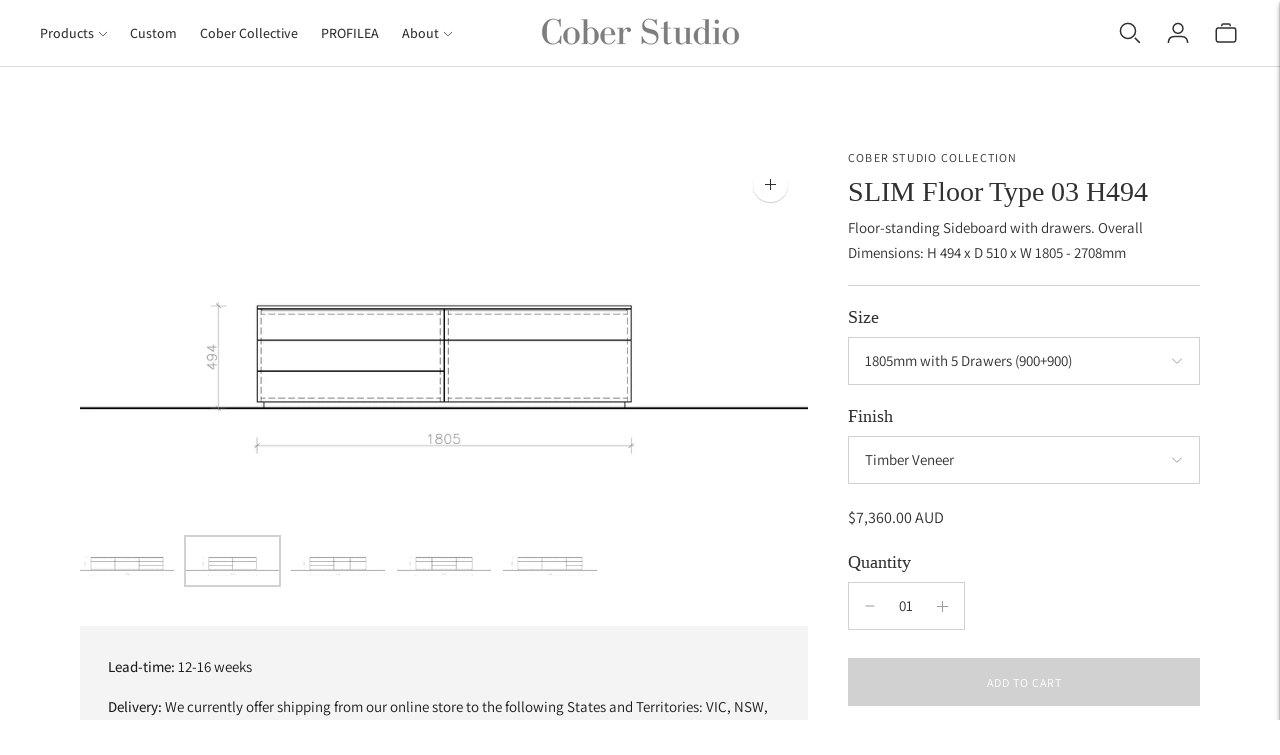

--- FILE ---
content_type: text/html; charset=utf-8
request_url: https://coberstudio.com/products/slim-floor-type-03-h494
body_size: 49935
content:










    
    
    
    
    
    



















<!doctype html>

<!--
  ___                       ___           ___           ___
       /  /\                     /__/\         /  /\         /  /\
      /  /:/_                    \  \:\       /  /:/        /  /::\
     /  /:/ /\  ___     ___       \  \:\     /  /:/        /  /:/\:\
    /  /:/ /:/ /__/\   /  /\  ___  \  \:\   /  /:/  ___   /  /:/  \:\
   /__/:/ /:/  \  \:\ /  /:/ /__/\  \__\:\ /__/:/  /  /\ /__/:/ \__\:\
   \  \:\/:/    \  \:\  /:/  \  \:\ /  /:/ \  \:\ /  /:/ \  \:\ /  /:/
    \  \::/      \  \:\/:/    \  \:\  /:/   \  \:\  /:/   \  \:\  /:/
     \  \:\       \  \::/      \  \:\/:/     \  \:\/:/     \  \:\/:/
      \  \:\       \__\/        \  \::/       \  \::/       \  \::/
       \__\/                     \__\/         \__\/         \__\/

  --------------------------------------------------------------------
  #  Lorenza v7.0.3
  #  Documentation: https://help.fluorescent.co/v/lorenza
  #  Purchase: https://themes.shopify.com/themes/lorenza
  #  A product by Fluorescent: https://fluorescent.co/
  --------------------------------------------------------------------
-->

<html class="no-js" lang="en">
  <head><link href="//coberstudio.com/cdn/shop/t/22/assets/bss-hide-variant.css?v=117088138518669185951769389711" rel="stylesheet" type="text/css" media="all" />

<link href="//coberstudio.com/cdn/shop/t/22/assets/tiny.content.min.css?v=3307" rel="stylesheet" type="text/css" media="all" />

<link href="//coberstudio.com/cdn/shop/t/22/assets/bss-hide-variant.css?v=117088138518669185951769389711" rel="stylesheet" type="text/css" media="all" />
    <meta charset="utf-8">
    <meta http-equiv="X-UA-Compatible" content="IE=edge,chrome=1">
    <meta name="viewport" content="width=device-width,initial-scale=1">
    <link rel="canonical" href="https://coberstudio.com/products/slim-floor-type-03-h494">
    <link rel="preconnect" href="https://cdn.shopify.com" crossorigin><link rel="preconnect" href="https://fonts.shopifycdn.com" crossorigin><link rel="shortcut icon" href="//coberstudio.com/cdn/shop/files/C.jpg?crop=center&height=32&v=1673170148&width=32" type="image/png"><title>SLIM Floor Type 03 H494
&ndash; Cober Studio</title>

    
      <meta name="description" content="Floor-standing Sideboard with drawers. Overall Dimensions: H 494 x D 510 x W 1805 - 2708mm">
    






  
  
  
  
  




<meta property="og:url" content="https://coberstudio.com/products/slim-floor-type-03-h494">
<meta property="og:site_name" content="Cober Studio">
<meta property="og:type" content="product">
<meta property="og:title" content="SLIM Floor Type 03 H494">
<meta property="og:description" content="Floor-standing Sideboard with drawers. Overall Dimensions: H 494 x D 510 x W 1805 - 2708mm">
<meta property="og:image" content="http://coberstudio.com/cdn/shop/products/H494Type03A_1024x.png?v=1666752985">
<meta property="og:image:secure_url" content="https://coberstudio.com/cdn/shop/products/H494Type03A_1024x.png?v=1666752985">
<meta property="og:price:amount" content="5,320.00">
<meta property="og:price:currency" content="AUD">

<meta name="twitter:title" content="SLIM Floor Type 03 H494">
<meta name="twitter:description" content="Floor-standing Sideboard with drawers. Overall Dimensions: H 494 x D 510 x W 1805 - 2708mm">
<meta name="twitter:card" content="summary_large_image">
<meta name="twitter:image" content="https://coberstudio.com/cdn/shop/products/H494Type03A_1024x.png?v=1666752985">
<meta name="twitter:image:width" content="480">
<meta name="twitter:image:height" content="480">
<script>
  console.log('Lorenza v7.0.3 by Fluorescent');

  document.documentElement.className = document.documentElement.className.replace('no-js', '');

  if (window.matchMedia(`(prefers-reduced-motion: reduce)`) === true || window.matchMedia(`(prefers-reduced-motion: reduce)`).matches === true) {
    document.documentElement.classList.add('prefers-reduced-motion');
  }

  window.theme = {
    version: 'v7.0.3',
    coreData: {
      n: "Lorenza",
      v: "v7.0.3",
    },
    strings: {
      name: "Cober Studio",
      addToCart: "Add to cart",
      soldOut: "Sold out",
      unavailable: "Unavailable",
      quickCartCheckout: "Go to Checkout",
      collection: {
        filter: "Filter",
        sort: "Sort",
        apply: "Apply",
        show: "Show",
        manual: "Translation missing: en.collections.sort.manual",
        price_ascending: "Translation missing: en.collections.sort.price_ascending",
        price_descending: "Translation missing: en.collections.sort.price_descending",
        title_ascending: "Translation missing: en.collections.sort.title_ascending",
        title_descending: "Translation missing: en.collections.sort.title_descending",
        created_ascending: "Translation missing: en.collections.sort.created_ascending",
        created_descending: "Translation missing: en.collections.sort.created_descending",
        best_selling: "Translation missing: en.collections.sort.best_selling",
      },
      cart: {
        general: {
          currency: "Currency",
          empty: "Your cart is currently empty.",
          quantity_error: "Quantity selected exceeds current stock",
          quantity_error_updated: "Quantity selected exceeds current stock. Your cart has been updated."
        }
      },
      general: {
        menu: {
          logout: "Logout",
          login_register: "Login \/ Register"
        },
        products: {
          recently_viewed: "Recently Viewed",
          no_recently_viewed: "No recently viewed items."
        },
        search: {
          search: "Search",
          no_results: "Try checking your spelling or using different words.",
          placeholder: "Search",
          quick_search: "Quick search",
          quick_search_results: {
            one: "Result",
            other: "Results"
          },
          submit: "Submit"
        }
      },
      products: {
        product: {
          view: "View the full product",
          total_reviews: "reviews",
          write_review: "Write a review",
          share_heading: "Share",
          unavailable: "Unavailable",
          unitPrice: "Unit price",
          unitPriceSeparator: "per",
          sku: "SKU",
          no_shipping_rates: "Shipping rate unavailable",
          country_placeholder: "Country\/Region"
        }
      },
      quickCart: {
        addProductQuantity: "Add product quantity",
        subtractProductQuantity: "Subtract product quantity"
      },
      layout: {
        cart: {
          title: "Cart"
        }
      },
      search: {
        headings: {
          articles: "Articles",
          pages: "Pages",
          products: "Products"
        },
        view_all: "View all",
        no_results: "No results were found",
        nothing_found: "Nothing found",
        no_product_results: "No product results for",
        no_page_results: "No page results for",
        no_article_results: "No article results for"
      },
      accessibility: {
        play_video: "Play",
        pause_video: "Pause",
        range_lower: "Lower",
        range_upper: "Upper"
      }
    },
    routes: {
      root: "/",
      cart: {
        base: "/cart",
        add: "/cart/add",
        change: "/cart/change",
        clear: "/cart/clear",
        shipping: "/cart/shipping_rates",
      },
      // Manual routes until Shopify adds support
      products: "/products",
      productRecommendations: "/recommendations/products",
      predictive_search_url: '/search/suggest'
    },
  }

  
</script><script>
    window.theme.moneyFormat = "${{amount}} AUD"
  </script>

<style>
  @font-face {
  font-family: Manuale;
  font-weight: 500;
  font-style: normal;
  src: url("//coberstudio.com/cdn/fonts/manuale/manuale_n5.b7bdb9a971a6be1fa7763f193cefc153d97e00d6.woff2") format("woff2"),
       url("//coberstudio.com/cdn/fonts/manuale/manuale_n5.fcfd63561360bfad93916fed966e0e0c1e64bcb2.woff") format("woff");
}

  

  
  
  

  @font-face {
  font-family: Assistant;
  font-weight: 400;
  font-style: normal;
  src: url("//coberstudio.com/cdn/fonts/assistant/assistant_n4.9120912a469cad1cc292572851508ca49d12e768.woff2") format("woff2"),
       url("//coberstudio.com/cdn/fonts/assistant/assistant_n4.6e9875ce64e0fefcd3f4446b7ec9036b3ddd2985.woff") format("woff");
}

  @font-face {
  font-family: Assistant;
  font-weight: 500;
  font-style: normal;
  src: url("//coberstudio.com/cdn/fonts/assistant/assistant_n5.26caedc0c0f332f957d0fb6b24adee050844cce5.woff2") format("woff2"),
       url("//coberstudio.com/cdn/fonts/assistant/assistant_n5.d09f0488bf8aadd48534c94ac3f185fbc9ddb168.woff") format("woff");
}

  
  

  
  

  :root {
    --color-accent: #d1d1d1;
    --color-text: #303030;
    --color-text-meta: rgba(48, 48, 48, 0.7);
    --color-button-bg: #9c9c9c;
    --color-button-hover-bg: #8f8f8f;
    --color-button-active-bg: #838383;
    --color-bg: #ffffff;
    --color-bg-transparent: rgba(255, 255, 255, 0.8);
    --color-bg-contrast: #f2f2f2;
    --color-bg-darker: #f7f7f7;
    --color-background-meta: #f5f5f5;
    --color-border: #d1d1d1;
    --color-border-medium: #b7b7b7;
    --color-border-darker: #ababab;
    --color-border-darkest: #919191;
    --color-input-text: #606060;
    --color-input-inactive-text: rgba(96, 96, 96, 0.7);
    --color-icon: #9c9c9c;
    --color-icon-darker: #767676;
    --color-icon-darkerest: #5c5c5c;
    --color-primary-button-bg: #d1d1d1;
    --color-primary-button-active-bg: #c4c4c4;
    --color-secondary-button-bg: #9c9c9c;
    --color-secondary-button-text: #303030;
    --color-secondary-button-border: rgba(156, 156, 156, 0.2);
    --color-secondary-button-meta: #696969;
    --color-sale-badge-bg: #313131;
    --color-sale-badge-text: #FCFCFC;
    --color-sold-out-badge-bg: #313131;
    --color-sold-out-badge-text: #FCFCFC;
    --color-success-message: #00730b;
    --color-text-success: #00730b;
    --color-error-message: #dd2200;
    --color-text-error: #dd2200;

    --color-contrast-text: #303030;
    --color-contrast-text-meta: rgba(48, 48, 48, 0.7);
    --color-contrast-bg: #f9f9f9;
    --color-contrast-bg-meta: #efefef;
    --color-contrast-border: #303030;
    --color-contrast-border-darker: #0a0a0a;
    --color-contrast-border-darkest: #000000;
    --color-contrast-input-text: #5e5e5e;
    --color-contrast-input-inactive-text: rgba(94, 94, 94, 0.7);
    --color-contrast-icon: #939393;
    --color-contrast-secondary-button-bg: #303030;
    --color-contrast-secondary-button-text: #303030;
    --color-contrast-secondary-button-border: rgba(48, 48, 48, 0.2);
    --color-contrast-secondary-button-meta: #636363;

    --color-header-text: #303030;
    --color-header-bg: #ffffff;
    --color-header-border: #dcdcdc;
    --color-header-border-darken: #c3c3c3;

    --color-footer-text: #303030;
    --color-footer-text-meta: rgba(48, 48, 48, 0.7);
    --color-footer-bg: #f2f2f2;
    --color-footer-border: #303030;
    --color-footer-button-bg: #f2f2f2;
    --color-footer-button-bg-lighter: #ffffff;
    --color-footer-button-text: #303030;

    --color-navigation-text: #303030;
    --color-navigation-text-meta: rgba(48, 48, 48, 0.7);
    --color-navigation-bg: #ffffff;
    --color-navigation-bg-darker: #f2f2f2;

    --color-drawer-text: #303030;
    --color-drawer-text-meta: rgba(48, 48, 48, 0.7);
    --color-drawer-bg: #ffffff;
    --color-drawer-bg-transparent: rgba(255, 255, 255, 0.8);
    --color-drawer-bg-darker: #f2f2f2;
    --color-drawer-background-meta: #f2f2f2;
    --color-drawer-border: #d6d6d6;
    --color-drawer-border-darker: #b0b0b0;
    --color-drawer-border-darkest: #969696;
    --color-drawer-input-text: #5e5e5e;
    --color-drawer-input-inactive-text: rgba(94, 94, 94, 0.7);
    --color-drawer-icon: #939393;
    --color-drawer-icon-darker: #6d6d6d;

    --color-placeholder-bg: #ededed;

    --color-bg-overlay: rgba(48, 48, 48, 0.25);

    --font-logo: Manuale, serif;
    --font-logo-weight: 500;
    --font-logo-style: normal;

    --font-heading: "New York", Iowan Old Style, Apple Garamond, Baskerville, Times New Roman, Droid Serif, Times, Source Serif Pro, serif, Apple Color Emoji, Segoe UI Emoji, Segoe UI Symbol;
    --font-heading-weight: 400;
    --font-heading-style: normal;
    --font-heading-bold-weight: bold;

    --font-body: Assistant, sans-serif;
    --font-body-weight: 400;
    --font-body-style: normal;
    --font-body-bold-weight: 500;

    --font-size-body-extra-small: 12px;
    --font-size-body-small: 13px;
    --font-size-body-base: 15px;
    --font-size-body-large: 17px;
    --font-size-body-extra-large: 20px;

    --font-size-heading-1: 28px;
    --font-size-heading-1-small: 24px;
    --font-size-heading-2: 20px;
    --font-size-heading-3: 18px;

    --font-size-navigation: 14px;
    --font-letter-spacing-navigation: 0px;

    --font-size-button: 12px;
    --font-letter-spacing-button: 1px;

    --button-text-transform: uppercase;
    --button-border-radius: 0;

    --section-vertical-spacing: 40px;
    --section-vertical-spacing-desktop: 80px;
    --section-vertical-spacing-tall: 80px;
    --section-vertical-spacing-tall-desktop: 160px;

    /* Shopify pay specific */
    --payment-terms-background-color: #f5f5f5;

    /* Product badge color indexing */
    .badge[data-custom-handle="express-dispatch"]{color: #ffffff; background-color: #000000;}.badge[data-custom-handle="best-seller"]{color: #ffffff; background-color: #408200;}.badge[data-custom-handle="top-rated"]{color: #ffffff; background-color: #B18400;}.badge[data-custom-handle="clearance"],.badge[data-custom-handle="deal"]{color: #ffffff; background-color: #D50000;}}
</style>
<style>
  .accordion__group:after {
    background-color: var(--color-icon);
    -webkit-mask: url(//coberstudio.com/cdn/shop/t/22/assets/chevron-down.svg?v=14797827152027912471766285710) 50% 50% no-repeat;
    mask: url(//coberstudio.com/cdn/shop/t/22/assets/chevron-down.svg?v=14797827152027912471766285710) 50% 50% no-repeat;
  }
</style><script>
  flu = window.flu || {};
  flu.chunks = {
    flickity: "//coberstudio.com/cdn/shop/t/22/assets/flickity-chunk.js?v=161333171902861910521766285711",
    video: "//coberstudio.com/cdn/shop/t/22/assets/video-chunk.js?v=53745494778336900251766285714",
  };
</script>





  <script type="module" src="//coberstudio.com/cdn/shop/t/22/assets/theme.min.js?v=143795374211802449401766285713"></script>







<link href="//coberstudio.com/cdn/shop/t/22/assets/theme.css?v=147127079167895631251766285712" rel="stylesheet" type="text/css" media="all" />
<link href="//coberstudio.com/cdn/shop/t/22/assets/custom.css?v=55038404157056463381766285711" rel="stylesheet" type="text/css" media="all" />
<script>window.performance && window.performance.mark && window.performance.mark('shopify.content_for_header.start');</script><meta name="google-site-verification" content="4CJt-H67p83nqw70fZ9_jZDdJ1zFE52PpRbiAw60tpk">
<meta id="shopify-digital-wallet" name="shopify-digital-wallet" content="/65353777402/digital_wallets/dialog">
<meta name="shopify-checkout-api-token" content="30e1395a1828ddf680bd882a96cea301">
<link rel="alternate" type="application/json+oembed" href="https://coberstudio.com/products/slim-floor-type-03-h494.oembed">
<script async="async" src="/checkouts/internal/preloads.js?locale=en-AU"></script>
<link rel="preconnect" href="https://shop.app" crossorigin="anonymous">
<script async="async" src="https://shop.app/checkouts/internal/preloads.js?locale=en-AU&shop_id=65353777402" crossorigin="anonymous"></script>
<script id="apple-pay-shop-capabilities" type="application/json">{"shopId":65353777402,"countryCode":"AU","currencyCode":"AUD","merchantCapabilities":["supports3DS"],"merchantId":"gid:\/\/shopify\/Shop\/65353777402","merchantName":"Cober Studio","requiredBillingContactFields":["postalAddress","email","phone"],"requiredShippingContactFields":["postalAddress","email","phone"],"shippingType":"shipping","supportedNetworks":["visa","masterCard","amex","jcb"],"total":{"type":"pending","label":"Cober Studio","amount":"1.00"},"shopifyPaymentsEnabled":true,"supportsSubscriptions":true}</script>
<script id="shopify-features" type="application/json">{"accessToken":"30e1395a1828ddf680bd882a96cea301","betas":["rich-media-storefront-analytics"],"domain":"coberstudio.com","predictiveSearch":true,"shopId":65353777402,"locale":"en"}</script>
<script>var Shopify = Shopify || {};
Shopify.shop = "cober-studio.myshopify.com";
Shopify.locale = "en";
Shopify.currency = {"active":"AUD","rate":"1.0"};
Shopify.country = "AU";
Shopify.theme = {"name":"Updated Lorenza - Jan 2026","id":157828677882,"schema_name":"Lorenza","schema_version":"7.0.3","theme_store_id":798,"role":"main"};
Shopify.theme.handle = "null";
Shopify.theme.style = {"id":null,"handle":null};
Shopify.cdnHost = "coberstudio.com/cdn";
Shopify.routes = Shopify.routes || {};
Shopify.routes.root = "/";</script>
<script type="module">!function(o){(o.Shopify=o.Shopify||{}).modules=!0}(window);</script>
<script>!function(o){function n(){var o=[];function n(){o.push(Array.prototype.slice.apply(arguments))}return n.q=o,n}var t=o.Shopify=o.Shopify||{};t.loadFeatures=n(),t.autoloadFeatures=n()}(window);</script>
<script>
  window.ShopifyPay = window.ShopifyPay || {};
  window.ShopifyPay.apiHost = "shop.app\/pay";
  window.ShopifyPay.redirectState = null;
</script>
<script id="shop-js-analytics" type="application/json">{"pageType":"product"}</script>
<script defer="defer" async type="module" src="//coberstudio.com/cdn/shopifycloud/shop-js/modules/v2/client.init-shop-cart-sync_BN7fPSNr.en.esm.js"></script>
<script defer="defer" async type="module" src="//coberstudio.com/cdn/shopifycloud/shop-js/modules/v2/chunk.common_Cbph3Kss.esm.js"></script>
<script defer="defer" async type="module" src="//coberstudio.com/cdn/shopifycloud/shop-js/modules/v2/chunk.modal_DKumMAJ1.esm.js"></script>
<script type="module">
  await import("//coberstudio.com/cdn/shopifycloud/shop-js/modules/v2/client.init-shop-cart-sync_BN7fPSNr.en.esm.js");
await import("//coberstudio.com/cdn/shopifycloud/shop-js/modules/v2/chunk.common_Cbph3Kss.esm.js");
await import("//coberstudio.com/cdn/shopifycloud/shop-js/modules/v2/chunk.modal_DKumMAJ1.esm.js");

  window.Shopify.SignInWithShop?.initShopCartSync?.({"fedCMEnabled":true,"windoidEnabled":true});

</script>
<script>
  window.Shopify = window.Shopify || {};
  if (!window.Shopify.featureAssets) window.Shopify.featureAssets = {};
  window.Shopify.featureAssets['shop-js'] = {"shop-cart-sync":["modules/v2/client.shop-cart-sync_CJVUk8Jm.en.esm.js","modules/v2/chunk.common_Cbph3Kss.esm.js","modules/v2/chunk.modal_DKumMAJ1.esm.js"],"init-fed-cm":["modules/v2/client.init-fed-cm_7Fvt41F4.en.esm.js","modules/v2/chunk.common_Cbph3Kss.esm.js","modules/v2/chunk.modal_DKumMAJ1.esm.js"],"init-shop-email-lookup-coordinator":["modules/v2/client.init-shop-email-lookup-coordinator_Cc088_bR.en.esm.js","modules/v2/chunk.common_Cbph3Kss.esm.js","modules/v2/chunk.modal_DKumMAJ1.esm.js"],"init-windoid":["modules/v2/client.init-windoid_hPopwJRj.en.esm.js","modules/v2/chunk.common_Cbph3Kss.esm.js","modules/v2/chunk.modal_DKumMAJ1.esm.js"],"shop-button":["modules/v2/client.shop-button_B0jaPSNF.en.esm.js","modules/v2/chunk.common_Cbph3Kss.esm.js","modules/v2/chunk.modal_DKumMAJ1.esm.js"],"shop-cash-offers":["modules/v2/client.shop-cash-offers_DPIskqss.en.esm.js","modules/v2/chunk.common_Cbph3Kss.esm.js","modules/v2/chunk.modal_DKumMAJ1.esm.js"],"shop-toast-manager":["modules/v2/client.shop-toast-manager_CK7RT69O.en.esm.js","modules/v2/chunk.common_Cbph3Kss.esm.js","modules/v2/chunk.modal_DKumMAJ1.esm.js"],"init-shop-cart-sync":["modules/v2/client.init-shop-cart-sync_BN7fPSNr.en.esm.js","modules/v2/chunk.common_Cbph3Kss.esm.js","modules/v2/chunk.modal_DKumMAJ1.esm.js"],"init-customer-accounts-sign-up":["modules/v2/client.init-customer-accounts-sign-up_CfPf4CXf.en.esm.js","modules/v2/client.shop-login-button_DeIztwXF.en.esm.js","modules/v2/chunk.common_Cbph3Kss.esm.js","modules/v2/chunk.modal_DKumMAJ1.esm.js"],"pay-button":["modules/v2/client.pay-button_CgIwFSYN.en.esm.js","modules/v2/chunk.common_Cbph3Kss.esm.js","modules/v2/chunk.modal_DKumMAJ1.esm.js"],"init-customer-accounts":["modules/v2/client.init-customer-accounts_DQ3x16JI.en.esm.js","modules/v2/client.shop-login-button_DeIztwXF.en.esm.js","modules/v2/chunk.common_Cbph3Kss.esm.js","modules/v2/chunk.modal_DKumMAJ1.esm.js"],"avatar":["modules/v2/client.avatar_BTnouDA3.en.esm.js"],"init-shop-for-new-customer-accounts":["modules/v2/client.init-shop-for-new-customer-accounts_CsZy_esa.en.esm.js","modules/v2/client.shop-login-button_DeIztwXF.en.esm.js","modules/v2/chunk.common_Cbph3Kss.esm.js","modules/v2/chunk.modal_DKumMAJ1.esm.js"],"shop-follow-button":["modules/v2/client.shop-follow-button_BRMJjgGd.en.esm.js","modules/v2/chunk.common_Cbph3Kss.esm.js","modules/v2/chunk.modal_DKumMAJ1.esm.js"],"checkout-modal":["modules/v2/client.checkout-modal_B9Drz_yf.en.esm.js","modules/v2/chunk.common_Cbph3Kss.esm.js","modules/v2/chunk.modal_DKumMAJ1.esm.js"],"shop-login-button":["modules/v2/client.shop-login-button_DeIztwXF.en.esm.js","modules/v2/chunk.common_Cbph3Kss.esm.js","modules/v2/chunk.modal_DKumMAJ1.esm.js"],"lead-capture":["modules/v2/client.lead-capture_DXYzFM3R.en.esm.js","modules/v2/chunk.common_Cbph3Kss.esm.js","modules/v2/chunk.modal_DKumMAJ1.esm.js"],"shop-login":["modules/v2/client.shop-login_CA5pJqmO.en.esm.js","modules/v2/chunk.common_Cbph3Kss.esm.js","modules/v2/chunk.modal_DKumMAJ1.esm.js"],"payment-terms":["modules/v2/client.payment-terms_BxzfvcZJ.en.esm.js","modules/v2/chunk.common_Cbph3Kss.esm.js","modules/v2/chunk.modal_DKumMAJ1.esm.js"]};
</script>
<script id="__st">var __st={"a":65353777402,"offset":39600,"reqid":"9e91738f-c4b5-45ff-88a8-6a773378d3dd-1769986116","pageurl":"coberstudio.com\/products\/slim-floor-type-03-h494","u":"b1063e723df4","p":"product","rtyp":"product","rid":7820396101882};</script>
<script>window.ShopifyPaypalV4VisibilityTracking = true;</script>
<script id="captcha-bootstrap">!function(){'use strict';const t='contact',e='account',n='new_comment',o=[[t,t],['blogs',n],['comments',n],[t,'customer']],c=[[e,'customer_login'],[e,'guest_login'],[e,'recover_customer_password'],[e,'create_customer']],r=t=>t.map((([t,e])=>`form[action*='/${t}']:not([data-nocaptcha='true']) input[name='form_type'][value='${e}']`)).join(','),a=t=>()=>t?[...document.querySelectorAll(t)].map((t=>t.form)):[];function s(){const t=[...o],e=r(t);return a(e)}const i='password',u='form_key',d=['recaptcha-v3-token','g-recaptcha-response','h-captcha-response',i],f=()=>{try{return window.sessionStorage}catch{return}},m='__shopify_v',_=t=>t.elements[u];function p(t,e,n=!1){try{const o=window.sessionStorage,c=JSON.parse(o.getItem(e)),{data:r}=function(t){const{data:e,action:n}=t;return t[m]||n?{data:e,action:n}:{data:t,action:n}}(c);for(const[e,n]of Object.entries(r))t.elements[e]&&(t.elements[e].value=n);n&&o.removeItem(e)}catch(o){console.error('form repopulation failed',{error:o})}}const l='form_type',E='cptcha';function T(t){t.dataset[E]=!0}const w=window,h=w.document,L='Shopify',v='ce_forms',y='captcha';let A=!1;((t,e)=>{const n=(g='f06e6c50-85a8-45c8-87d0-21a2b65856fe',I='https://cdn.shopify.com/shopifycloud/storefront-forms-hcaptcha/ce_storefront_forms_captcha_hcaptcha.v1.5.2.iife.js',D={infoText:'Protected by hCaptcha',privacyText:'Privacy',termsText:'Terms'},(t,e,n)=>{const o=w[L][v],c=o.bindForm;if(c)return c(t,g,e,D).then(n);var r;o.q.push([[t,g,e,D],n]),r=I,A||(h.body.append(Object.assign(h.createElement('script'),{id:'captcha-provider',async:!0,src:r})),A=!0)});var g,I,D;w[L]=w[L]||{},w[L][v]=w[L][v]||{},w[L][v].q=[],w[L][y]=w[L][y]||{},w[L][y].protect=function(t,e){n(t,void 0,e),T(t)},Object.freeze(w[L][y]),function(t,e,n,w,h,L){const[v,y,A,g]=function(t,e,n){const i=e?o:[],u=t?c:[],d=[...i,...u],f=r(d),m=r(i),_=r(d.filter((([t,e])=>n.includes(e))));return[a(f),a(m),a(_),s()]}(w,h,L),I=t=>{const e=t.target;return e instanceof HTMLFormElement?e:e&&e.form},D=t=>v().includes(t);t.addEventListener('submit',(t=>{const e=I(t);if(!e)return;const n=D(e)&&!e.dataset.hcaptchaBound&&!e.dataset.recaptchaBound,o=_(e),c=g().includes(e)&&(!o||!o.value);(n||c)&&t.preventDefault(),c&&!n&&(function(t){try{if(!f())return;!function(t){const e=f();if(!e)return;const n=_(t);if(!n)return;const o=n.value;o&&e.removeItem(o)}(t);const e=Array.from(Array(32),(()=>Math.random().toString(36)[2])).join('');!function(t,e){_(t)||t.append(Object.assign(document.createElement('input'),{type:'hidden',name:u})),t.elements[u].value=e}(t,e),function(t,e){const n=f();if(!n)return;const o=[...t.querySelectorAll(`input[type='${i}']`)].map((({name:t})=>t)),c=[...d,...o],r={};for(const[a,s]of new FormData(t).entries())c.includes(a)||(r[a]=s);n.setItem(e,JSON.stringify({[m]:1,action:t.action,data:r}))}(t,e)}catch(e){console.error('failed to persist form',e)}}(e),e.submit())}));const S=(t,e)=>{t&&!t.dataset[E]&&(n(t,e.some((e=>e===t))),T(t))};for(const o of['focusin','change'])t.addEventListener(o,(t=>{const e=I(t);D(e)&&S(e,y())}));const B=e.get('form_key'),M=e.get(l),P=B&&M;t.addEventListener('DOMContentLoaded',(()=>{const t=y();if(P)for(const e of t)e.elements[l].value===M&&p(e,B);[...new Set([...A(),...v().filter((t=>'true'===t.dataset.shopifyCaptcha))])].forEach((e=>S(e,t)))}))}(h,new URLSearchParams(w.location.search),n,t,e,['guest_login'])})(!0,!0)}();</script>
<script integrity="sha256-4kQ18oKyAcykRKYeNunJcIwy7WH5gtpwJnB7kiuLZ1E=" data-source-attribution="shopify.loadfeatures" defer="defer" src="//coberstudio.com/cdn/shopifycloud/storefront/assets/storefront/load_feature-a0a9edcb.js" crossorigin="anonymous"></script>
<script crossorigin="anonymous" defer="defer" src="//coberstudio.com/cdn/shopifycloud/storefront/assets/shopify_pay/storefront-65b4c6d7.js?v=20250812"></script>
<script data-source-attribution="shopify.dynamic_checkout.dynamic.init">var Shopify=Shopify||{};Shopify.PaymentButton=Shopify.PaymentButton||{isStorefrontPortableWallets:!0,init:function(){window.Shopify.PaymentButton.init=function(){};var t=document.createElement("script");t.src="https://coberstudio.com/cdn/shopifycloud/portable-wallets/latest/portable-wallets.en.js",t.type="module",document.head.appendChild(t)}};
</script>
<script data-source-attribution="shopify.dynamic_checkout.buyer_consent">
  function portableWalletsHideBuyerConsent(e){var t=document.getElementById("shopify-buyer-consent"),n=document.getElementById("shopify-subscription-policy-button");t&&n&&(t.classList.add("hidden"),t.setAttribute("aria-hidden","true"),n.removeEventListener("click",e))}function portableWalletsShowBuyerConsent(e){var t=document.getElementById("shopify-buyer-consent"),n=document.getElementById("shopify-subscription-policy-button");t&&n&&(t.classList.remove("hidden"),t.removeAttribute("aria-hidden"),n.addEventListener("click",e))}window.Shopify?.PaymentButton&&(window.Shopify.PaymentButton.hideBuyerConsent=portableWalletsHideBuyerConsent,window.Shopify.PaymentButton.showBuyerConsent=portableWalletsShowBuyerConsent);
</script>
<script data-source-attribution="shopify.dynamic_checkout.cart.bootstrap">document.addEventListener("DOMContentLoaded",(function(){function t(){return document.querySelector("shopify-accelerated-checkout-cart, shopify-accelerated-checkout")}if(t())Shopify.PaymentButton.init();else{new MutationObserver((function(e,n){t()&&(Shopify.PaymentButton.init(),n.disconnect())})).observe(document.body,{childList:!0,subtree:!0})}}));
</script>
<link id="shopify-accelerated-checkout-styles" rel="stylesheet" media="screen" href="https://coberstudio.com/cdn/shopifycloud/portable-wallets/latest/accelerated-checkout-backwards-compat.css" crossorigin="anonymous">
<style id="shopify-accelerated-checkout-cart">
        #shopify-buyer-consent {
  margin-top: 1em;
  display: inline-block;
  width: 100%;
}

#shopify-buyer-consent.hidden {
  display: none;
}

#shopify-subscription-policy-button {
  background: none;
  border: none;
  padding: 0;
  text-decoration: underline;
  font-size: inherit;
  cursor: pointer;
}

#shopify-subscription-policy-button::before {
  box-shadow: none;
}

      </style>

<script>window.performance && window.performance.mark && window.performance.mark('shopify.content_for_header.end');</script>
  <link href="https://monorail-edge.shopifysvc.com" rel="dns-prefetch">
<script>(function(){if ("sendBeacon" in navigator && "performance" in window) {try {var session_token_from_headers = performance.getEntriesByType('navigation')[0].serverTiming.find(x => x.name == '_s').description;} catch {var session_token_from_headers = undefined;}var session_cookie_matches = document.cookie.match(/_shopify_s=([^;]*)/);var session_token_from_cookie = session_cookie_matches && session_cookie_matches.length === 2 ? session_cookie_matches[1] : "";var session_token = session_token_from_headers || session_token_from_cookie || "";function handle_abandonment_event(e) {var entries = performance.getEntries().filter(function(entry) {return /monorail-edge.shopifysvc.com/.test(entry.name);});if (!window.abandonment_tracked && entries.length === 0) {window.abandonment_tracked = true;var currentMs = Date.now();var navigation_start = performance.timing.navigationStart;var payload = {shop_id: 65353777402,url: window.location.href,navigation_start,duration: currentMs - navigation_start,session_token,page_type: "product"};window.navigator.sendBeacon("https://monorail-edge.shopifysvc.com/v1/produce", JSON.stringify({schema_id: "online_store_buyer_site_abandonment/1.1",payload: payload,metadata: {event_created_at_ms: currentMs,event_sent_at_ms: currentMs}}));}}window.addEventListener('pagehide', handle_abandonment_event);}}());</script>
<script id="web-pixels-manager-setup">(function e(e,d,r,n,o){if(void 0===o&&(o={}),!Boolean(null===(a=null===(i=window.Shopify)||void 0===i?void 0:i.analytics)||void 0===a?void 0:a.replayQueue)){var i,a;window.Shopify=window.Shopify||{};var t=window.Shopify;t.analytics=t.analytics||{};var s=t.analytics;s.replayQueue=[],s.publish=function(e,d,r){return s.replayQueue.push([e,d,r]),!0};try{self.performance.mark("wpm:start")}catch(e){}var l=function(){var e={modern:/Edge?\/(1{2}[4-9]|1[2-9]\d|[2-9]\d{2}|\d{4,})\.\d+(\.\d+|)|Firefox\/(1{2}[4-9]|1[2-9]\d|[2-9]\d{2}|\d{4,})\.\d+(\.\d+|)|Chrom(ium|e)\/(9{2}|\d{3,})\.\d+(\.\d+|)|(Maci|X1{2}).+ Version\/(15\.\d+|(1[6-9]|[2-9]\d|\d{3,})\.\d+)([,.]\d+|)( \(\w+\)|)( Mobile\/\w+|) Safari\/|Chrome.+OPR\/(9{2}|\d{3,})\.\d+\.\d+|(CPU[ +]OS|iPhone[ +]OS|CPU[ +]iPhone|CPU IPhone OS|CPU iPad OS)[ +]+(15[._]\d+|(1[6-9]|[2-9]\d|\d{3,})[._]\d+)([._]\d+|)|Android:?[ /-](13[3-9]|1[4-9]\d|[2-9]\d{2}|\d{4,})(\.\d+|)(\.\d+|)|Android.+Firefox\/(13[5-9]|1[4-9]\d|[2-9]\d{2}|\d{4,})\.\d+(\.\d+|)|Android.+Chrom(ium|e)\/(13[3-9]|1[4-9]\d|[2-9]\d{2}|\d{4,})\.\d+(\.\d+|)|SamsungBrowser\/([2-9]\d|\d{3,})\.\d+/,legacy:/Edge?\/(1[6-9]|[2-9]\d|\d{3,})\.\d+(\.\d+|)|Firefox\/(5[4-9]|[6-9]\d|\d{3,})\.\d+(\.\d+|)|Chrom(ium|e)\/(5[1-9]|[6-9]\d|\d{3,})\.\d+(\.\d+|)([\d.]+$|.*Safari\/(?![\d.]+ Edge\/[\d.]+$))|(Maci|X1{2}).+ Version\/(10\.\d+|(1[1-9]|[2-9]\d|\d{3,})\.\d+)([,.]\d+|)( \(\w+\)|)( Mobile\/\w+|) Safari\/|Chrome.+OPR\/(3[89]|[4-9]\d|\d{3,})\.\d+\.\d+|(CPU[ +]OS|iPhone[ +]OS|CPU[ +]iPhone|CPU IPhone OS|CPU iPad OS)[ +]+(10[._]\d+|(1[1-9]|[2-9]\d|\d{3,})[._]\d+)([._]\d+|)|Android:?[ /-](13[3-9]|1[4-9]\d|[2-9]\d{2}|\d{4,})(\.\d+|)(\.\d+|)|Mobile Safari.+OPR\/([89]\d|\d{3,})\.\d+\.\d+|Android.+Firefox\/(13[5-9]|1[4-9]\d|[2-9]\d{2}|\d{4,})\.\d+(\.\d+|)|Android.+Chrom(ium|e)\/(13[3-9]|1[4-9]\d|[2-9]\d{2}|\d{4,})\.\d+(\.\d+|)|Android.+(UC? ?Browser|UCWEB|U3)[ /]?(15\.([5-9]|\d{2,})|(1[6-9]|[2-9]\d|\d{3,})\.\d+)\.\d+|SamsungBrowser\/(5\.\d+|([6-9]|\d{2,})\.\d+)|Android.+MQ{2}Browser\/(14(\.(9|\d{2,})|)|(1[5-9]|[2-9]\d|\d{3,})(\.\d+|))(\.\d+|)|K[Aa][Ii]OS\/(3\.\d+|([4-9]|\d{2,})\.\d+)(\.\d+|)/},d=e.modern,r=e.legacy,n=navigator.userAgent;return n.match(d)?"modern":n.match(r)?"legacy":"unknown"}(),u="modern"===l?"modern":"legacy",c=(null!=n?n:{modern:"",legacy:""})[u],f=function(e){return[e.baseUrl,"/wpm","/b",e.hashVersion,"modern"===e.buildTarget?"m":"l",".js"].join("")}({baseUrl:d,hashVersion:r,buildTarget:u}),m=function(e){var d=e.version,r=e.bundleTarget,n=e.surface,o=e.pageUrl,i=e.monorailEndpoint;return{emit:function(e){var a=e.status,t=e.errorMsg,s=(new Date).getTime(),l=JSON.stringify({metadata:{event_sent_at_ms:s},events:[{schema_id:"web_pixels_manager_load/3.1",payload:{version:d,bundle_target:r,page_url:o,status:a,surface:n,error_msg:t},metadata:{event_created_at_ms:s}}]});if(!i)return console&&console.warn&&console.warn("[Web Pixels Manager] No Monorail endpoint provided, skipping logging."),!1;try{return self.navigator.sendBeacon.bind(self.navigator)(i,l)}catch(e){}var u=new XMLHttpRequest;try{return u.open("POST",i,!0),u.setRequestHeader("Content-Type","text/plain"),u.send(l),!0}catch(e){return console&&console.warn&&console.warn("[Web Pixels Manager] Got an unhandled error while logging to Monorail."),!1}}}}({version:r,bundleTarget:l,surface:e.surface,pageUrl:self.location.href,monorailEndpoint:e.monorailEndpoint});try{o.browserTarget=l,function(e){var d=e.src,r=e.async,n=void 0===r||r,o=e.onload,i=e.onerror,a=e.sri,t=e.scriptDataAttributes,s=void 0===t?{}:t,l=document.createElement("script"),u=document.querySelector("head"),c=document.querySelector("body");if(l.async=n,l.src=d,a&&(l.integrity=a,l.crossOrigin="anonymous"),s)for(var f in s)if(Object.prototype.hasOwnProperty.call(s,f))try{l.dataset[f]=s[f]}catch(e){}if(o&&l.addEventListener("load",o),i&&l.addEventListener("error",i),u)u.appendChild(l);else{if(!c)throw new Error("Did not find a head or body element to append the script");c.appendChild(l)}}({src:f,async:!0,onload:function(){if(!function(){var e,d;return Boolean(null===(d=null===(e=window.Shopify)||void 0===e?void 0:e.analytics)||void 0===d?void 0:d.initialized)}()){var d=window.webPixelsManager.init(e)||void 0;if(d){var r=window.Shopify.analytics;r.replayQueue.forEach((function(e){var r=e[0],n=e[1],o=e[2];d.publishCustomEvent(r,n,o)})),r.replayQueue=[],r.publish=d.publishCustomEvent,r.visitor=d.visitor,r.initialized=!0}}},onerror:function(){return m.emit({status:"failed",errorMsg:"".concat(f," has failed to load")})},sri:function(e){var d=/^sha384-[A-Za-z0-9+/=]+$/;return"string"==typeof e&&d.test(e)}(c)?c:"",scriptDataAttributes:o}),m.emit({status:"loading"})}catch(e){m.emit({status:"failed",errorMsg:(null==e?void 0:e.message)||"Unknown error"})}}})({shopId: 65353777402,storefrontBaseUrl: "https://coberstudio.com",extensionsBaseUrl: "https://extensions.shopifycdn.com/cdn/shopifycloud/web-pixels-manager",monorailEndpoint: "https://monorail-edge.shopifysvc.com/unstable/produce_batch",surface: "storefront-renderer",enabledBetaFlags: ["2dca8a86"],webPixelsConfigList: [{"id":"492372218","configuration":"{\"config\":\"{\\\"pixel_id\\\":\\\"G-G6RJWNHNWP\\\",\\\"target_country\\\":\\\"AU\\\",\\\"gtag_events\\\":[{\\\"type\\\":\\\"search\\\",\\\"action_label\\\":\\\"G-G6RJWNHNWP\\\"},{\\\"type\\\":\\\"begin_checkout\\\",\\\"action_label\\\":\\\"G-G6RJWNHNWP\\\"},{\\\"type\\\":\\\"view_item\\\",\\\"action_label\\\":[\\\"G-G6RJWNHNWP\\\",\\\"MC-KM6NYXH063\\\"]},{\\\"type\\\":\\\"purchase\\\",\\\"action_label\\\":[\\\"G-G6RJWNHNWP\\\",\\\"MC-KM6NYXH063\\\"]},{\\\"type\\\":\\\"page_view\\\",\\\"action_label\\\":[\\\"G-G6RJWNHNWP\\\",\\\"MC-KM6NYXH063\\\"]},{\\\"type\\\":\\\"add_payment_info\\\",\\\"action_label\\\":\\\"G-G6RJWNHNWP\\\"},{\\\"type\\\":\\\"add_to_cart\\\",\\\"action_label\\\":\\\"G-G6RJWNHNWP\\\"}],\\\"enable_monitoring_mode\\\":false}\"}","eventPayloadVersion":"v1","runtimeContext":"OPEN","scriptVersion":"b2a88bafab3e21179ed38636efcd8a93","type":"APP","apiClientId":1780363,"privacyPurposes":[],"dataSharingAdjustments":{"protectedCustomerApprovalScopes":["read_customer_address","read_customer_email","read_customer_name","read_customer_personal_data","read_customer_phone"]}},{"id":"93585658","configuration":"{\"tagID\":\"2612763877396\"}","eventPayloadVersion":"v1","runtimeContext":"STRICT","scriptVersion":"18031546ee651571ed29edbe71a3550b","type":"APP","apiClientId":3009811,"privacyPurposes":["ANALYTICS","MARKETING","SALE_OF_DATA"],"dataSharingAdjustments":{"protectedCustomerApprovalScopes":["read_customer_address","read_customer_email","read_customer_name","read_customer_personal_data","read_customer_phone"]}},{"id":"shopify-app-pixel","configuration":"{}","eventPayloadVersion":"v1","runtimeContext":"STRICT","scriptVersion":"0450","apiClientId":"shopify-pixel","type":"APP","privacyPurposes":["ANALYTICS","MARKETING"]},{"id":"shopify-custom-pixel","eventPayloadVersion":"v1","runtimeContext":"LAX","scriptVersion":"0450","apiClientId":"shopify-pixel","type":"CUSTOM","privacyPurposes":["ANALYTICS","MARKETING"]}],isMerchantRequest: false,initData: {"shop":{"name":"Cober Studio","paymentSettings":{"currencyCode":"AUD"},"myshopifyDomain":"cober-studio.myshopify.com","countryCode":"AU","storefrontUrl":"https:\/\/coberstudio.com"},"customer":null,"cart":null,"checkout":null,"productVariants":[{"price":{"amount":7360.0,"currencyCode":"AUD"},"product":{"title":"SLIM Floor Type 03 H494","vendor":"Cober Studio Collection","id":"7820396101882","untranslatedTitle":"SLIM Floor Type 03 H494","url":"\/products\/slim-floor-type-03-h494","type":"Sideboards"},"id":"43583557140730","image":{"src":"\/\/coberstudio.com\/cdn\/shop\/products\/H494Type03B.png?v=1666752984"},"sku":null,"title":"1805mm with 5 Drawers (900+900) \/ Timber Veneer","untranslatedTitle":"1805mm with 5 Drawers (900+900) \/ Timber Veneer"},{"price":{"amount":6390.0,"currencyCode":"AUD"},"product":{"title":"SLIM Floor Type 03 H494","vendor":"Cober Studio Collection","id":"7820396101882","untranslatedTitle":"SLIM Floor Type 03 H494","url":"\/products\/slim-floor-type-03-h494","type":"Sideboards"},"id":"43583557173498","image":{"src":"\/\/coberstudio.com\/cdn\/shop\/products\/H494Type03B.png?v=1666752984"},"sku":null,"title":"1805mm with 5 Drawers (900+900) \/ Metal Lacquered","untranslatedTitle":"1805mm with 5 Drawers (900+900) \/ Metal Lacquered"},{"price":{"amount":5320.0,"currencyCode":"AUD"},"product":{"title":"SLIM Floor Type 03 H494","vendor":"Cober Studio Collection","id":"7820396101882","untranslatedTitle":"SLIM Floor Type 03 H494","url":"\/products\/slim-floor-type-03-h494","type":"Sideboards"},"id":"43583557206266","image":{"src":"\/\/coberstudio.com\/cdn\/shop\/products\/H494Type03B.png?v=1666752984"},"sku":null,"title":"1805mm with 5 Drawers (900+900) \/ Matt Lacquered","untranslatedTitle":"1805mm with 5 Drawers (900+900) \/ Matt Lacquered"},{"price":{"amount":9520.0,"currencyCode":"AUD"},"product":{"title":"SLIM Floor Type 03 H494","vendor":"Cober Studio Collection","id":"7820396101882","untranslatedTitle":"SLIM Floor Type 03 H494","url":"\/products\/slim-floor-type-03-h494","type":"Sideboards"},"id":"43583557239034","image":{"src":"\/\/coberstudio.com\/cdn\/shop\/products\/H494Type03C.png?v=1666752984"},"sku":null,"title":"2108mm with 7 Drawers (900+600+600) \/ Timber Veneer","untranslatedTitle":"2108mm with 7 Drawers (900+600+600) \/ Timber Veneer"},{"price":{"amount":8250.0,"currencyCode":"AUD"},"product":{"title":"SLIM Floor Type 03 H494","vendor":"Cober Studio Collection","id":"7820396101882","untranslatedTitle":"SLIM Floor Type 03 H494","url":"\/products\/slim-floor-type-03-h494","type":"Sideboards"},"id":"43583557304570","image":{"src":"\/\/coberstudio.com\/cdn\/shop\/products\/H494Type03C.png?v=1666752984"},"sku":null,"title":"2108mm with 7 Drawers (900+600+600) \/ Metal Lacquered","untranslatedTitle":"2108mm with 7 Drawers (900+600+600) \/ Metal Lacquered"},{"price":{"amount":6940.0,"currencyCode":"AUD"},"product":{"title":"SLIM Floor Type 03 H494","vendor":"Cober Studio Collection","id":"7820396101882","untranslatedTitle":"SLIM Floor Type 03 H494","url":"\/products\/slim-floor-type-03-h494","type":"Sideboards"},"id":"43583557337338","image":{"src":"\/\/coberstudio.com\/cdn\/shop\/products\/H494Type03C.png?v=1666752984"},"sku":null,"title":"2108mm with 7 Drawers (900+600+600) \/ Matt Lacquered","untranslatedTitle":"2108mm with 7 Drawers (900+600+600) \/ Matt Lacquered"},{"price":{"amount":9520.0,"currencyCode":"AUD"},"product":{"title":"SLIM Floor Type 03 H494","vendor":"Cober Studio Collection","id":"7820396101882","untranslatedTitle":"SLIM Floor Type 03 H494","url":"\/products\/slim-floor-type-03-h494","type":"Sideboards"},"id":"43583557370106","image":{"src":"\/\/coberstudio.com\/cdn\/shop\/products\/H494Type03D.png?v=1666752984"},"sku":null,"title":"2108mm with 7 Drawers (600+900+600) \/ Timber Veneer","untranslatedTitle":"2108mm with 7 Drawers (600+900+600) \/ Timber Veneer"},{"price":{"amount":8250.0,"currencyCode":"AUD"},"product":{"title":"SLIM Floor Type 03 H494","vendor":"Cober Studio Collection","id":"7820396101882","untranslatedTitle":"SLIM Floor Type 03 H494","url":"\/products\/slim-floor-type-03-h494","type":"Sideboards"},"id":"43583557402874","image":{"src":"\/\/coberstudio.com\/cdn\/shop\/products\/H494Type03D.png?v=1666752984"},"sku":null,"title":"2108mm with 7 Drawers (600+900+600) \/ Metal Lacquered","untranslatedTitle":"2108mm with 7 Drawers (600+900+600) \/ Metal Lacquered"},{"price":{"amount":6940.0,"currencyCode":"AUD"},"product":{"title":"SLIM Floor Type 03 H494","vendor":"Cober Studio Collection","id":"7820396101882","untranslatedTitle":"SLIM Floor Type 03 H494","url":"\/products\/slim-floor-type-03-h494","type":"Sideboards"},"id":"43583557435642","image":{"src":"\/\/coberstudio.com\/cdn\/shop\/products\/H494Type03D.png?v=1666752984"},"sku":null,"title":"2108mm with 7 Drawers (600+900+600) \/ Matt Lacquered","untranslatedTitle":"2108mm with 7 Drawers (600+900+600) \/ Matt Lacquered"},{"price":{"amount":9960.0,"currencyCode":"AUD"},"product":{"title":"SLIM Floor Type 03 H494","vendor":"Cober Studio Collection","id":"7820396101882","untranslatedTitle":"SLIM Floor Type 03 H494","url":"\/products\/slim-floor-type-03-h494","type":"Sideboards"},"id":"43583557468410","image":{"src":"\/\/coberstudio.com\/cdn\/shop\/products\/H494Type03E.png?v=1666752985"},"sku":null,"title":"2408mm with 7 Drawers (900+900+600) \/ Timber Veneer","untranslatedTitle":"2408mm with 7 Drawers (900+900+600) \/ Timber Veneer"},{"price":{"amount":8740.0,"currencyCode":"AUD"},"product":{"title":"SLIM Floor Type 03 H494","vendor":"Cober Studio Collection","id":"7820396101882","untranslatedTitle":"SLIM Floor Type 03 H494","url":"\/products\/slim-floor-type-03-h494","type":"Sideboards"},"id":"43583557501178","image":{"src":"\/\/coberstudio.com\/cdn\/shop\/products\/H494Type03E.png?v=1666752985"},"sku":null,"title":"2408mm with 7 Drawers (900+900+600) \/ Metal Lacquered","untranslatedTitle":"2408mm with 7 Drawers (900+900+600) \/ Metal Lacquered"},{"price":{"amount":7320.0,"currencyCode":"AUD"},"product":{"title":"SLIM Floor Type 03 H494","vendor":"Cober Studio Collection","id":"7820396101882","untranslatedTitle":"SLIM Floor Type 03 H494","url":"\/products\/slim-floor-type-03-h494","type":"Sideboards"},"id":"43583557533946","image":{"src":"\/\/coberstudio.com\/cdn\/shop\/products\/H494Type03E.png?v=1666752985"},"sku":null,"title":"2408mm with 7 Drawers (900+900+600) \/ Matt Lacquered","untranslatedTitle":"2408mm with 7 Drawers (900+900+600) \/ Matt Lacquered"},{"price":{"amount":10490.0,"currencyCode":"AUD"},"product":{"title":"SLIM Floor Type 03 H494","vendor":"Cober Studio Collection","id":"7820396101882","untranslatedTitle":"SLIM Floor Type 03 H494","url":"\/products\/slim-floor-type-03-h494","type":"Sideboards"},"id":"43583557566714","image":{"src":"\/\/coberstudio.com\/cdn\/shop\/products\/H494Type03A.png?v=1666752985"},"sku":null,"title":"2708mm with 7 Drawers (900+900+900) \/ Timber Veneer","untranslatedTitle":"2708mm with 7 Drawers (900+900+900) \/ Timber Veneer"},{"price":{"amount":9190.0,"currencyCode":"AUD"},"product":{"title":"SLIM Floor Type 03 H494","vendor":"Cober Studio Collection","id":"7820396101882","untranslatedTitle":"SLIM Floor Type 03 H494","url":"\/products\/slim-floor-type-03-h494","type":"Sideboards"},"id":"43583557599482","image":{"src":"\/\/coberstudio.com\/cdn\/shop\/products\/H494Type03A.png?v=1666752985"},"sku":null,"title":"2708mm with 7 Drawers (900+900+900) \/ Metal Lacquered","untranslatedTitle":"2708mm with 7 Drawers (900+900+900) \/ Metal Lacquered"},{"price":{"amount":7720.0,"currencyCode":"AUD"},"product":{"title":"SLIM Floor Type 03 H494","vendor":"Cober Studio Collection","id":"7820396101882","untranslatedTitle":"SLIM Floor Type 03 H494","url":"\/products\/slim-floor-type-03-h494","type":"Sideboards"},"id":"43583557632250","image":{"src":"\/\/coberstudio.com\/cdn\/shop\/products\/H494Type03A.png?v=1666752985"},"sku":null,"title":"2708mm with 7 Drawers (900+900+900) \/ Matt Lacquered","untranslatedTitle":"2708mm with 7 Drawers (900+900+900) \/ Matt Lacquered"}],"purchasingCompany":null},},"https://coberstudio.com/cdn","1d2a099fw23dfb22ep557258f5m7a2edbae",{"modern":"","legacy":""},{"shopId":"65353777402","storefrontBaseUrl":"https:\/\/coberstudio.com","extensionBaseUrl":"https:\/\/extensions.shopifycdn.com\/cdn\/shopifycloud\/web-pixels-manager","surface":"storefront-renderer","enabledBetaFlags":"[\"2dca8a86\"]","isMerchantRequest":"false","hashVersion":"1d2a099fw23dfb22ep557258f5m7a2edbae","publish":"custom","events":"[[\"page_viewed\",{}],[\"product_viewed\",{\"productVariant\":{\"price\":{\"amount\":7360.0,\"currencyCode\":\"AUD\"},\"product\":{\"title\":\"SLIM Floor Type 03 H494\",\"vendor\":\"Cober Studio Collection\",\"id\":\"7820396101882\",\"untranslatedTitle\":\"SLIM Floor Type 03 H494\",\"url\":\"\/products\/slim-floor-type-03-h494\",\"type\":\"Sideboards\"},\"id\":\"43583557140730\",\"image\":{\"src\":\"\/\/coberstudio.com\/cdn\/shop\/products\/H494Type03B.png?v=1666752984\"},\"sku\":null,\"title\":\"1805mm with 5 Drawers (900+900) \/ Timber Veneer\",\"untranslatedTitle\":\"1805mm with 5 Drawers (900+900) \/ Timber Veneer\"}}]]"});</script><script>
  window.ShopifyAnalytics = window.ShopifyAnalytics || {};
  window.ShopifyAnalytics.meta = window.ShopifyAnalytics.meta || {};
  window.ShopifyAnalytics.meta.currency = 'AUD';
  var meta = {"product":{"id":7820396101882,"gid":"gid:\/\/shopify\/Product\/7820396101882","vendor":"Cober Studio Collection","type":"Sideboards","handle":"slim-floor-type-03-h494","variants":[{"id":43583557140730,"price":736000,"name":"SLIM Floor Type 03 H494 - 1805mm with 5 Drawers (900+900) \/ Timber Veneer","public_title":"1805mm with 5 Drawers (900+900) \/ Timber Veneer","sku":null},{"id":43583557173498,"price":639000,"name":"SLIM Floor Type 03 H494 - 1805mm with 5 Drawers (900+900) \/ Metal Lacquered","public_title":"1805mm with 5 Drawers (900+900) \/ Metal Lacquered","sku":null},{"id":43583557206266,"price":532000,"name":"SLIM Floor Type 03 H494 - 1805mm with 5 Drawers (900+900) \/ Matt Lacquered","public_title":"1805mm with 5 Drawers (900+900) \/ Matt Lacquered","sku":null},{"id":43583557239034,"price":952000,"name":"SLIM Floor Type 03 H494 - 2108mm with 7 Drawers (900+600+600) \/ Timber Veneer","public_title":"2108mm with 7 Drawers (900+600+600) \/ Timber Veneer","sku":null},{"id":43583557304570,"price":825000,"name":"SLIM Floor Type 03 H494 - 2108mm with 7 Drawers (900+600+600) \/ Metal Lacquered","public_title":"2108mm with 7 Drawers (900+600+600) \/ Metal Lacquered","sku":null},{"id":43583557337338,"price":694000,"name":"SLIM Floor Type 03 H494 - 2108mm with 7 Drawers (900+600+600) \/ Matt Lacquered","public_title":"2108mm with 7 Drawers (900+600+600) \/ Matt Lacquered","sku":null},{"id":43583557370106,"price":952000,"name":"SLIM Floor Type 03 H494 - 2108mm with 7 Drawers (600+900+600) \/ Timber Veneer","public_title":"2108mm with 7 Drawers (600+900+600) \/ Timber Veneer","sku":null},{"id":43583557402874,"price":825000,"name":"SLIM Floor Type 03 H494 - 2108mm with 7 Drawers (600+900+600) \/ Metal Lacquered","public_title":"2108mm with 7 Drawers (600+900+600) \/ Metal Lacquered","sku":null},{"id":43583557435642,"price":694000,"name":"SLIM Floor Type 03 H494 - 2108mm with 7 Drawers (600+900+600) \/ Matt Lacquered","public_title":"2108mm with 7 Drawers (600+900+600) \/ Matt Lacquered","sku":null},{"id":43583557468410,"price":996000,"name":"SLIM Floor Type 03 H494 - 2408mm with 7 Drawers (900+900+600) \/ Timber Veneer","public_title":"2408mm with 7 Drawers (900+900+600) \/ Timber Veneer","sku":null},{"id":43583557501178,"price":874000,"name":"SLIM Floor Type 03 H494 - 2408mm with 7 Drawers (900+900+600) \/ Metal Lacquered","public_title":"2408mm with 7 Drawers (900+900+600) \/ Metal Lacquered","sku":null},{"id":43583557533946,"price":732000,"name":"SLIM Floor Type 03 H494 - 2408mm with 7 Drawers (900+900+600) \/ Matt Lacquered","public_title":"2408mm with 7 Drawers (900+900+600) \/ Matt Lacquered","sku":null},{"id":43583557566714,"price":1049000,"name":"SLIM Floor Type 03 H494 - 2708mm with 7 Drawers (900+900+900) \/ Timber Veneer","public_title":"2708mm with 7 Drawers (900+900+900) \/ Timber Veneer","sku":null},{"id":43583557599482,"price":919000,"name":"SLIM Floor Type 03 H494 - 2708mm with 7 Drawers (900+900+900) \/ Metal Lacquered","public_title":"2708mm with 7 Drawers (900+900+900) \/ Metal Lacquered","sku":null},{"id":43583557632250,"price":772000,"name":"SLIM Floor Type 03 H494 - 2708mm with 7 Drawers (900+900+900) \/ Matt Lacquered","public_title":"2708mm with 7 Drawers (900+900+900) \/ Matt Lacquered","sku":null}],"remote":false},"page":{"pageType":"product","resourceType":"product","resourceId":7820396101882,"requestId":"9e91738f-c4b5-45ff-88a8-6a773378d3dd-1769986116"}};
  for (var attr in meta) {
    window.ShopifyAnalytics.meta[attr] = meta[attr];
  }
</script>
<script class="analytics">
  (function () {
    var customDocumentWrite = function(content) {
      var jquery = null;

      if (window.jQuery) {
        jquery = window.jQuery;
      } else if (window.Checkout && window.Checkout.$) {
        jquery = window.Checkout.$;
      }

      if (jquery) {
        jquery('body').append(content);
      }
    };

    var hasLoggedConversion = function(token) {
      if (token) {
        return document.cookie.indexOf('loggedConversion=' + token) !== -1;
      }
      return false;
    }

    var setCookieIfConversion = function(token) {
      if (token) {
        var twoMonthsFromNow = new Date(Date.now());
        twoMonthsFromNow.setMonth(twoMonthsFromNow.getMonth() + 2);

        document.cookie = 'loggedConversion=' + token + '; expires=' + twoMonthsFromNow;
      }
    }

    var trekkie = window.ShopifyAnalytics.lib = window.trekkie = window.trekkie || [];
    if (trekkie.integrations) {
      return;
    }
    trekkie.methods = [
      'identify',
      'page',
      'ready',
      'track',
      'trackForm',
      'trackLink'
    ];
    trekkie.factory = function(method) {
      return function() {
        var args = Array.prototype.slice.call(arguments);
        args.unshift(method);
        trekkie.push(args);
        return trekkie;
      };
    };
    for (var i = 0; i < trekkie.methods.length; i++) {
      var key = trekkie.methods[i];
      trekkie[key] = trekkie.factory(key);
    }
    trekkie.load = function(config) {
      trekkie.config = config || {};
      trekkie.config.initialDocumentCookie = document.cookie;
      var first = document.getElementsByTagName('script')[0];
      var script = document.createElement('script');
      script.type = 'text/javascript';
      script.onerror = function(e) {
        var scriptFallback = document.createElement('script');
        scriptFallback.type = 'text/javascript';
        scriptFallback.onerror = function(error) {
                var Monorail = {
      produce: function produce(monorailDomain, schemaId, payload) {
        var currentMs = new Date().getTime();
        var event = {
          schema_id: schemaId,
          payload: payload,
          metadata: {
            event_created_at_ms: currentMs,
            event_sent_at_ms: currentMs
          }
        };
        return Monorail.sendRequest("https://" + monorailDomain + "/v1/produce", JSON.stringify(event));
      },
      sendRequest: function sendRequest(endpointUrl, payload) {
        // Try the sendBeacon API
        if (window && window.navigator && typeof window.navigator.sendBeacon === 'function' && typeof window.Blob === 'function' && !Monorail.isIos12()) {
          var blobData = new window.Blob([payload], {
            type: 'text/plain'
          });

          if (window.navigator.sendBeacon(endpointUrl, blobData)) {
            return true;
          } // sendBeacon was not successful

        } // XHR beacon

        var xhr = new XMLHttpRequest();

        try {
          xhr.open('POST', endpointUrl);
          xhr.setRequestHeader('Content-Type', 'text/plain');
          xhr.send(payload);
        } catch (e) {
          console.log(e);
        }

        return false;
      },
      isIos12: function isIos12() {
        return window.navigator.userAgent.lastIndexOf('iPhone; CPU iPhone OS 12_') !== -1 || window.navigator.userAgent.lastIndexOf('iPad; CPU OS 12_') !== -1;
      }
    };
    Monorail.produce('monorail-edge.shopifysvc.com',
      'trekkie_storefront_load_errors/1.1',
      {shop_id: 65353777402,
      theme_id: 157828677882,
      app_name: "storefront",
      context_url: window.location.href,
      source_url: "//coberstudio.com/cdn/s/trekkie.storefront.c59ea00e0474b293ae6629561379568a2d7c4bba.min.js"});

        };
        scriptFallback.async = true;
        scriptFallback.src = '//coberstudio.com/cdn/s/trekkie.storefront.c59ea00e0474b293ae6629561379568a2d7c4bba.min.js';
        first.parentNode.insertBefore(scriptFallback, first);
      };
      script.async = true;
      script.src = '//coberstudio.com/cdn/s/trekkie.storefront.c59ea00e0474b293ae6629561379568a2d7c4bba.min.js';
      first.parentNode.insertBefore(script, first);
    };
    trekkie.load(
      {"Trekkie":{"appName":"storefront","development":false,"defaultAttributes":{"shopId":65353777402,"isMerchantRequest":null,"themeId":157828677882,"themeCityHash":"12393187027377779600","contentLanguage":"en","currency":"AUD","eventMetadataId":"bd823929-56c4-4533-bc3d-952dc227b3fa"},"isServerSideCookieWritingEnabled":true,"monorailRegion":"shop_domain","enabledBetaFlags":["65f19447","b5387b81"]},"Session Attribution":{},"S2S":{"facebookCapiEnabled":false,"source":"trekkie-storefront-renderer","apiClientId":580111}}
    );

    var loaded = false;
    trekkie.ready(function() {
      if (loaded) return;
      loaded = true;

      window.ShopifyAnalytics.lib = window.trekkie;

      var originalDocumentWrite = document.write;
      document.write = customDocumentWrite;
      try { window.ShopifyAnalytics.merchantGoogleAnalytics.call(this); } catch(error) {};
      document.write = originalDocumentWrite;

      window.ShopifyAnalytics.lib.page(null,{"pageType":"product","resourceType":"product","resourceId":7820396101882,"requestId":"9e91738f-c4b5-45ff-88a8-6a773378d3dd-1769986116","shopifyEmitted":true});

      var match = window.location.pathname.match(/checkouts\/(.+)\/(thank_you|post_purchase)/)
      var token = match? match[1]: undefined;
      if (!hasLoggedConversion(token)) {
        setCookieIfConversion(token);
        window.ShopifyAnalytics.lib.track("Viewed Product",{"currency":"AUD","variantId":43583557140730,"productId":7820396101882,"productGid":"gid:\/\/shopify\/Product\/7820396101882","name":"SLIM Floor Type 03 H494 - 1805mm with 5 Drawers (900+900) \/ Timber Veneer","price":"7360.00","sku":null,"brand":"Cober Studio Collection","variant":"1805mm with 5 Drawers (900+900) \/ Timber Veneer","category":"Sideboards","nonInteraction":true,"remote":false},undefined,undefined,{"shopifyEmitted":true});
      window.ShopifyAnalytics.lib.track("monorail:\/\/trekkie_storefront_viewed_product\/1.1",{"currency":"AUD","variantId":43583557140730,"productId":7820396101882,"productGid":"gid:\/\/shopify\/Product\/7820396101882","name":"SLIM Floor Type 03 H494 - 1805mm with 5 Drawers (900+900) \/ Timber Veneer","price":"7360.00","sku":null,"brand":"Cober Studio Collection","variant":"1805mm with 5 Drawers (900+900) \/ Timber Veneer","category":"Sideboards","nonInteraction":true,"remote":false,"referer":"https:\/\/coberstudio.com\/products\/slim-floor-type-03-h494"});
      }
    });


        var eventsListenerScript = document.createElement('script');
        eventsListenerScript.async = true;
        eventsListenerScript.src = "//coberstudio.com/cdn/shopifycloud/storefront/assets/shop_events_listener-3da45d37.js";
        document.getElementsByTagName('head')[0].appendChild(eventsListenerScript);

})();</script>
  <script>
  if (!window.ga || (window.ga && typeof window.ga !== 'function')) {
    window.ga = function ga() {
      (window.ga.q = window.ga.q || []).push(arguments);
      if (window.Shopify && window.Shopify.analytics && typeof window.Shopify.analytics.publish === 'function') {
        window.Shopify.analytics.publish("ga_stub_called", {}, {sendTo: "google_osp_migration"});
      }
      console.error("Shopify's Google Analytics stub called with:", Array.from(arguments), "\nSee https://help.shopify.com/manual/promoting-marketing/pixels/pixel-migration#google for more information.");
    };
    if (window.Shopify && window.Shopify.analytics && typeof window.Shopify.analytics.publish === 'function') {
      window.Shopify.analytics.publish("ga_stub_initialized", {}, {sendTo: "google_osp_migration"});
    }
  }
</script>
<script
  defer
  src="https://coberstudio.com/cdn/shopifycloud/perf-kit/shopify-perf-kit-3.1.0.min.js"
  data-application="storefront-renderer"
  data-shop-id="65353777402"
  data-render-region="gcp-us-central1"
  data-page-type="product"
  data-theme-instance-id="157828677882"
  data-theme-name="Lorenza"
  data-theme-version="7.0.3"
  data-monorail-region="shop_domain"
  data-resource-timing-sampling-rate="10"
  data-shs="true"
  data-shs-beacon="true"
  data-shs-export-with-fetch="true"
  data-shs-logs-sample-rate="1"
  data-shs-beacon-endpoint="https://coberstudio.com/api/collect"
></script>
</head>

  <body
    class="
      template-product
      
      secondary_button-style-bordered
    "
    
      data-enable-quick-cart="true"
    
    
    data-enable-reveal-animations="true"
  >
    <header class="header-container">
      <!-- BEGIN sections: header-group -->
<div id="shopify-section-sections--21217708081402__utility-bar" class="shopify-section shopify-section-group-header-group utility-bar-section">

<div
  class="
    utility-bar
    
      utility-bar--has-announcements
    
    
      utility-bar--has-border
    
    
      is-hidden
    
  "
  data-section-id="sections--21217708081402__utility-bar"
  data-section-type="utility-bar"
  data-timing="5000"
  style="
    --s-color-background: #ffffff;
    --s-color-text: #303030;
    --s-color-text-meta: #444444;
    --s-color-gradient-overlay: rgba(255, 255, 255, 100);
    --s-color-gradient-overlay-transparent: rgba(255, 255, 255, 0);
  "
>
  <div class="utlity-bar__social-icons"><ul class="list ma0 pa0"><li class="dib ph1">
        <a
          href="https://www.facebook.com/coberstudio"
          title="Cober Studio on Facebook"
        >
          <svg xmlns="http://www.w3.org/2000/svg" width="20" height="20" class="icon" viewBox="0 0 20 20">
      <path d="M18.05.811q.439 0 .744.305t.305.744v16.637q0 .439-.305.744t-.744.305h-4.732v-7.221h2.415l.342-2.854h-2.757v-1.83q0-.659.293-1t1.073-.342h1.488V3.762q-.976-.098-2.171-.098-1.634 0-2.635.964t-1 2.72V9.47H7.951v2.854h2.415v7.221H1.413q-.439 0-.744-.305t-.305-.744V1.859q0-.439.305-.744T1.413.81H18.05z"/>
    </svg>
        </a>
      </li><li class="dib ph1">
        <a
          href="https://www.pinterest.com.au/0bgh2hyhjvjt8cnbjsyhfh6s45zbiy/"
          title="Cober Studio on Pinterest"
        >
          <svg xmlns="http://www.w3.org/2000/svg" width="20" height="20" class="icon" viewBox="0 0 20 20">
      <path d="M9.958.811q1.903 0 3.635.744t2.988 2 2 2.988.744 3.635q0 2.537-1.256 4.696t-3.415 3.415-4.696 1.256q-1.39 0-2.659-.366.707-1.147.951-2.025l.659-2.561q.244.463.903.817t1.39.354q1.464 0 2.622-.842t1.793-2.305.634-3.293q0-2.171-1.671-3.769t-4.257-1.598q-1.586 0-2.903.537T5.298 5.897 4.066 7.775t-.427 2.037q0 1.268.476 2.22t1.427 1.342q.171.073.293.012t.171-.232q.171-.61.195-.756.098-.268-.122-.512-.634-.707-.634-1.83 0-1.854 1.281-3.183t3.354-1.329q1.83 0 2.854 1t1.025 2.61q0 1.342-.366 2.476t-1.049 1.817-1.561.683q-.732 0-1.195-.537t-.293-1.269q.098-.342.256-.878t.268-.915.207-.817.098-.732q0-.61-.317-1t-.927-.39q-.756 0-1.269.695t-.512 1.744q0 .39.061.756t.134.537l.073.171q-1 4.342-1.22 5.098-.195.927-.146 2.171-2.513-1.122-4.062-3.44T.59 10.177q0-3.879 2.744-6.623T9.957.81z"/>
    </svg>
        </a>
      </li><li class="dib ph1">
        <a
          href="https://www.instagram.com/cober_studio/"
          title="Cober Studio on Instagram"
        >
          <svg xmlns="http://www.w3.org/2000/svg" width="20" height="20" viewBox="0 0 512 512" class="icon">
      <path d="M256 49.5c67.3 0 75.2.3 101.8 1.5 24.6 1.1 37.9 5.2 46.8 8.7 11.8 4.6 20.2 10 29 18.8s14.3 17.2 18.8 29c3.4 8.9 7.6 22.2 8.7 46.8 1.2 26.6 1.5 34.5 1.5 101.8s-.3 75.2-1.5 101.8c-1.1 24.6-5.2 37.9-8.7 46.8-4.6 11.8-10 20.2-18.8 29s-17.2 14.3-29 18.8c-8.9 3.4-22.2 7.6-46.8 8.7-26.6 1.2-34.5 1.5-101.8 1.5s-75.2-.3-101.8-1.5c-24.6-1.1-37.9-5.2-46.8-8.7-11.8-4.6-20.2-10-29-18.8s-14.3-17.2-18.8-29c-3.4-8.9-7.6-22.2-8.7-46.8-1.2-26.6-1.5-34.5-1.5-101.8s.3-75.2 1.5-101.8c1.1-24.6 5.2-37.9 8.7-46.8 4.6-11.8 10-20.2 18.8-29s17.2-14.3 29-18.8c8.9-3.4 22.2-7.6 46.8-8.7 26.6-1.3 34.5-1.5 101.8-1.5m0-45.4c-68.4 0-77 .3-103.9 1.5C125.3 6.8 107 11.1 91 17.3c-16.6 6.4-30.6 15.1-44.6 29.1-14 14-22.6 28.1-29.1 44.6-6.2 16-10.5 34.3-11.7 61.2C4.4 179 4.1 187.6 4.1 256s.3 77 1.5 103.9c1.2 26.8 5.5 45.1 11.7 61.2 6.4 16.6 15.1 30.6 29.1 44.6 14 14 28.1 22.6 44.6 29.1 16 6.2 34.3 10.5 61.2 11.7 26.9 1.2 35.4 1.5 103.9 1.5s77-.3 103.9-1.5c26.8-1.2 45.1-5.5 61.2-11.7 16.6-6.4 30.6-15.1 44.6-29.1 14-14 22.6-28.1 29.1-44.6 6.2-16 10.5-34.3 11.7-61.2 1.2-26.9 1.5-35.4 1.5-103.9s-.3-77-1.5-103.9c-1.2-26.8-5.5-45.1-11.7-61.2-6.4-16.6-15.1-30.6-29.1-44.6-14-14-28.1-22.6-44.6-29.1-16-6.2-34.3-10.5-61.2-11.7-27-1.1-35.6-1.4-104-1.4z"/>
      <path d="M256 126.6c-71.4 0-129.4 57.9-129.4 129.4s58 129.4 129.4 129.4 129.4-58 129.4-129.4-58-129.4-129.4-129.4zm0 213.4c-46.4 0-84-37.6-84-84s37.6-84 84-84 84 37.6 84 84-37.6 84-84 84z"/>
      <circle cx="390.5" cy="121.5" r="30.2"/>
    </svg>
        </a>
      </li><li class="dib ph1">
        <a
          href="https://www.linkedin.com/company/cober-studio"
          title="Cober Studio on LinkedIn,"
        >
          <svg xmlns="http://www.w3.org/2000/svg" width="24" height="24" class="icon" viewBox="0 0 24 24">
      <path d="M19 3A2 2 0 0 1 21 5V19A2 2 0 0 1 19 21H5A2 2 0 0 1 3 19V5A2 2 0 0 1 5 3H19M18.5 18.5V13.2A3.26 3.26 0 0 0 15.24 9.94C14.39 9.94 13.4 10.46 12.92 11.24V10.13H10.13V18.5H12.92V13.57C12.92 12.8 13.54 12.17 14.31 12.17A1.4 1.4 0 0 1 15.71 13.57V18.5H18.5M6.88 8.56A1.68 1.68 0 0 0 8.56 6.88C8.56 5.95 7.81 5.19 6.88 5.19A1.69 1.69 0 0 0 5.19 6.88C5.19 7.81 5.95 8.56 6.88 8.56M8.27 18.5V10.13H5.5V18.5H8.27Z"/>
    </svg>
        </a>
      </li></ul>
</div><div class="utility-bar__disclosure-container"></div>
</div>



</div><div id="shopify-section-sections--21217708081402__header" class="shopify-section shopify-section-group-header-group header-section">
<script>
  window.theme.quickCartNote = null;
</script>

<section
  data-component="header"
  data-section-id="sections--21217708081402__header"
  data-section-type="header"
  class="bg-base  w-100 z-5"
  data-navigation-interaction="mouseover"
>
  <div
    id="header"
    class="header  header--default header--alignment-left header--position-inline header--content-bold header--style-is-icon animation animation--header header--has-logo"
    data-transparent-header="false"
  >
    <div class="header__content">
      <div class="header__content-inner flex justify-between w-100" data-primary-navigation="yes"><nav class="header__nav" role="navigation">
    


<ul
  class="list ma0 pa0 lh-copy  nav  nav--depth-1  "
  
  
>
  
    
    
    

    
    

    

    
    
      
<li
        class="nav__item        nav__item-parent        nav__item-id-products        nav__item-parent--meganav"
        
          data-navmenu-trigger data-navigation-dropdown-trigger
        
        
          data-navmenu-meganav-trigger
        
      >
        <a
          class="nav__link        nav__link-parent                nav__item-primary"
          href="/collections/all"
          aria-expanded="false"
          aria-controls="header-sub-menu--products"
        >Products<span class="arrow"><svg xmlns="http://www.w3.org/2000/svg" width="8" height="8">
  <path d="M.286 2.202l3.512 3.512a.286.286 0 0 0 .404 0l3.512-3.512" fill="none" stroke="currentColor" stroke-linecap="round" stroke-linejoin="round" stroke-width=".8"/>
</svg></span></a
        >

        
        
<div
            class="z-5 absolute w-100 left-0 nav__submenu
            nav__meganav
            
            
              animation
              animation--mega-navigation
            
"
            data-nav-submenu
            data-meganav-menu
            data-navigation-dropdown
            id="header-sub-menu--products"
          >
            <div
              class="
                mega-navigation-wrapper
                shadow-3
              "
            >
              
<div class="mega-navigation">
  <div class="mega-navigation__list-container">
    <ul class="mega-navigation__list-parent">
      
        <li class="mega-navigation__list">
          <h4 class="mega-navigation__list-heading mt0 overline">
            <a href="/collections/all">Day Collection</a>
          </h4>
          


<ul
  class="list ma0 pa0 lh-copy  nav  nav--depth-  "
  
  
>
  
    
    
    

    
    

    

    
    
      <li class="nav__item nav__item-coffee-side-tables">
        <a
          class="nav__link  "
          href="/collections/coffee-side-tables"
          
        >Coffee & Side Tables </a>
      </li>

      
    
  
    
    
    

    
    

    

    
    
      <li class="nav__item nav__item-dining-tables">
        <a
          class="nav__link  "
          href="/collections/tables"
          
        >Dining Tables</a>
      </li>

      
    
  
    
    
    

    
    

    

    
    
      <li class="nav__item nav__item-sideboards">
        <a
          class="nav__link  "
          href="/collections/sideboards"
          
        >Sideboards</a>
      </li>

      
    
  
    
    
    

    
    

    

    
    
      <li class="nav__item nav__item-modular-sideboards">
        <a
          class="nav__link  "
          href="/pages/slim-modular-storage"
          
        >Modular Sideboards</a>
      </li>

      
    
  
    
    
    

    
    

    

    
    
      <li class="nav__item nav__item-desks-consoles">
        <a
          class="nav__link  "
          href="/collections/desks-and-consoles"
          
        >Desks & Consoles </a>
      </li>

      
    
  
    
    
    

    
    

    

    
    
      <li class="nav__item nav__item-benches">
        <a
          class="nav__link  "
          href="/collections/benches"
          
        >Benches</a>
      </li>

      
    
  
</ul>

        </li>
      
        <li class="mega-navigation__list">
          <h4 class="mega-navigation__list-heading mt0 overline">
            <a href="/pages/wardrobes">Night Collection</a>
          </h4>
          


<ul
  class="list ma0 pa0 lh-copy  nav  nav--depth-  "
  
  
>
  
    
    
    

    
    

    

    
    
      <li class="nav__item nav__item-custom-wardrobes">
        <a
          class="nav__link  "
          href="/pages/wardrobes"
          
        >Custom Wardrobes</a>
      </li>

      
    
  
    
    
    

    
    

    

    
    
      <li class="nav__item nav__item-wardrobe-systems">
        <a
          class="nav__link  "
          href="/collections/wardrobes"
          
        >Wardrobe Systems </a>
      </li>

      
    
  
    
    
    

    
    

    

    
    
      <li class="nav__item nav__item-wardrobe-accessories">
        <a
          class="nav__link  "
          href="/collections/wardrobe-accessories"
          
        >Wardrobe Accessories </a>
      </li>

      
    
  
    
    
    

    
    

    

    
    
      <li class="nav__item nav__item-beds">
        <a
          class="nav__link  "
          href="/collections/beds"
          
        >Beds</a>
      </li>

      
    
  
    
    
    

    
    

    

    
    
      <li class="nav__item nav__item-dressers">
        <a
          class="nav__link  "
          href="/collections/dressers"
          
        >Dressers</a>
      </li>

      
    
  
    
    
    

    
    

    

    
    
      <li class="nav__item nav__item-bedside-tables">
        <a
          class="nav__link  "
          href="/collections/bedside-tables"
          
        >Bedside Tables</a>
      </li>

      
    
  
    
    
    

    
    

    

    
    
      <li class="nav__item nav__item-drawer-inserts">
        <a
          class="nav__link  "
          href="/collections/drawer-inserts"
          
        >Drawer Inserts</a>
      </li>

      
    
  
</ul>

        </li>
      
    </ul>
  </div>

  
    

    

    
      
        <div class="mega-navigation__featured">
          <div class="mega-navigation__featured-wrapper">
            
              <div
  class="
    image
    
    image--35626889478394
    
  "
  style=""
>
  <img
    class="image__img lazyload "
    src="//coberstudio.com/cdn/shop/files/Menu_Trade_300x300.jpg?v=1740531233"
    data-src="//coberstudio.com/cdn/shop/files/Menu_Trade_{width}x.jpg?v=1740531233"
    data-widths="[180, 360, 540, 720, 900, 1080, 1296, 1512, 1728, 2048]"
    data-aspectratio="1.5"
    data-sizes="auto"
    alt=""
  >
  <div class="image__shimmer"></div>
</div><style>
    .image--35626889478394 {
      padding-top: 66.66666666666666%;
    }
  </style>
            
            

              

              <div class="mega-navigation__featured-content mt3">
                
                  <h6 class="mega-navigation__featured-heading type-body-regular">We are launching Cober Collective. Cober Collective was founded to offer a wider range of premium and collectible furniture brands for the Australian market. As Cober Studio evolves into a standalone furniture design studio and furniture brand over the next 12 months.</h6>
                
                
                  <a class="mega-navigation__featured-link type-body-regular" href="https://cobercollective.com/">EXPLORE NOW</a>
                
              </div>
            
          </div>
        </div>

        

</div>


  
  

  

  
  

  


            </div>
          </div>

          
        
      </li>
    
  
    
    
    

    
    

    

    
    
      <li class="nav__item nav__item-custom">
        <a
          class="nav__link  nav__item-primary"
          href="/pages/custom-furniture-joinery"
          
        >Custom</a>
      </li>

      
    
  
    
    
    

    
    

    

    
    
      <li class="nav__item nav__item-cober-collective">
        <a
          class="nav__link  nav__item-primary"
          href="/pages/cober-collective"
          
        >Cober Collective</a>
      </li>

      
    
  
    
    
    

    
    

    

    
    
      <li class="nav__item nav__item-profilea">
        <a
          class="nav__link  nav__item-primary"
          href="/pages/profilea-premium-joinery-hardware"
          
        >PROFILEA</a>
      </li>

      
    
  
    
    
    

    
    

    

    
    
      
<li
        class="nav__item        nav__item-parent        nav__item-id-about        nav__item-parent--meganav"
        
          data-navmenu-trigger data-navigation-dropdown-trigger
        
        
          data-navmenu-meganav-trigger
        
      >
        <a
          class="nav__link        nav__link-parent                nav__item-primary"
          href="/pages/about"
          aria-expanded="false"
          aria-controls="header-sub-menu--about"
        >About <span class="arrow"><svg xmlns="http://www.w3.org/2000/svg" width="8" height="8">
  <path d="M.286 2.202l3.512 3.512a.286.286 0 0 0 .404 0l3.512-3.512" fill="none" stroke="currentColor" stroke-linecap="round" stroke-linejoin="round" stroke-width=".8"/>
</svg></span></a
        >

        
        
<div
            class="z-5 absolute w-100 left-0 nav__submenu
            nav__meganav
            
            
              animation
              animation--mega-navigation
            
"
            data-nav-submenu
            data-meganav-menu
            data-navigation-dropdown
            id="header-sub-menu--about"
          >
            <div
              class="
                mega-navigation-wrapper
                shadow-3
              "
            >
              
<div class="mega-navigation">
  <div class="mega-navigation__list-container">
    <ul class="mega-navigation__list-parent">
      
        <li class="mega-navigation__list">
          <h4 class="mega-navigation__list-heading mt0 overline">
            <a href="/pages/about">About</a>
          </h4>
          


<ul
  class="list ma0 pa0 lh-copy  nav  nav--depth-  "
  
  
>
  
    
    
    

    
    

    

    
    
      <li class="nav__item nav__item-about">
        <a
          class="nav__link  "
          href="/pages/about"
          
        >About</a>
      </li>

      
    
  
    
    
    

    
    

    

    
    
      <li class="nav__item nav__item-news">
        <a
          class="nav__link  "
          href="/blogs/news"
          
        >News</a>
      </li>

      
    
  
    
    
    

    
    

    

    
    
      <li class="nav__item nav__item-contact">
        <a
          class="nav__link  "
          href="/pages/contact"
          
        >Contact</a>
      </li>

      
    
  
</ul>

        </li>
      
    </ul>
  </div>

  
    

    

    
  
    

    

    
      
        <div class="mega-navigation__featured">
          <div class="mega-navigation__featured-wrapper">
            
              <div
  class="
    image
    
    image--33996683510010
    
  "
  style=""
>
  <img
    class="image__img lazyload "
    src="//coberstudio.com/cdn/shop/files/Mosman_Master-Bedroom_Door_Front_53a5395d-dd07-486e-8d2b-298a3bbf0a93_300x300.jpg?v=1715408647"
    data-src="//coberstudio.com/cdn/shop/files/Mosman_Master-Bedroom_Door_Front_53a5395d-dd07-486e-8d2b-298a3bbf0a93_{width}x.jpg?v=1715408647"
    data-widths="[180, 360, 540, 720, 900, 1080, 1296, 1512, 1728, 2048]"
    data-aspectratio="1.7777777777777777"
    data-sizes="auto"
    alt=""
  >
  <div class="image__shimmer"></div>
</div><style>
    .image--33996683510010 {
      padding-top: 56.25%;
    }
  </style>
            
            

              

              <div class="mega-navigation__featured-content mt3">
                
                
              </div>
            
          </div>
        </div>

        

</div>


  
  

  

  
  

  


            </div>
          </div>

          
        
      </li>
    
  
</ul>

  </nav>
<div class="no-js-menu no-js-menu--desktop">
          <nav>
  <ul>
    
      <li><a href="/collections/all">Products</a></li>
      
        <li><a href="/collections/all">Day Collection</a></li>
        
          <li><a href="/collections/coffee-side-tables">Coffee & Side Tables </a></li>
          
        
          <li><a href="/collections/tables">Dining Tables</a></li>
          
        
          <li><a href="/collections/sideboards">Sideboards</a></li>
          
        
          <li><a href="/pages/slim-modular-storage">Modular Sideboards</a></li>
          
        
          <li><a href="/collections/desks-and-consoles">Desks & Consoles </a></li>
          
        
          <li><a href="/collections/benches">Benches</a></li>
          
        
      
        <li><a href="/pages/wardrobes">Night Collection</a></li>
        
          <li><a href="/pages/wardrobes">Custom Wardrobes</a></li>
          
        
          <li><a href="/collections/wardrobes">Wardrobe Systems </a></li>
          
        
          <li><a href="/collections/wardrobe-accessories">Wardrobe Accessories </a></li>
          
        
          <li><a href="/collections/beds">Beds</a></li>
          
        
          <li><a href="/collections/dressers">Dressers</a></li>
          
        
          <li><a href="/collections/bedside-tables">Bedside Tables</a></li>
          
        
          <li><a href="/collections/drawer-inserts">Drawer Inserts</a></li>
          
        
      
    
      <li><a href="/pages/custom-furniture-joinery">Custom</a></li>
      
    
      <li><a href="/pages/cober-collective">Cober Collective</a></li>
      
    
      <li><a href="/pages/profilea-premium-joinery-hardware">PROFILEA</a></li>
      
    
      <li><a href="/pages/about">About </a></li>
      
        <li><a href="/pages/about">About</a></li>
        
          <li><a href="/pages/about">About</a></li>
          
        
          <li><a href="/blogs/news">News</a></li>
          
        
          <li><a href="/pages/contact">Contact</a></li>
          
        
      
    
  </ul>
</nav>
        </div>

        <div class="mobile-nav">
          <a href="#" id="mobile-nav" class="mobile-nav__trigger" aria-label="Menu">
            <div class="header__menu-icon">
              <span class="icon-header-button ">
  <span class="icon-header-button__icon">
    <!-- Icon weight is adjusted below range settings -->


<span class="icon ">
  <svg width="100%" viewBox="0 0 24 24">
    
        <path d="M.39 12h23.22M.39 4.26h23.22M.39 19.74h23.22" fill="none" stroke="currentColor" stroke-linecap="round" stroke-linejoin="round" stroke-width="1.8px" />

    
  </svg>
</span>
  </span>
</span>

            </div>
          </a>
        </div><div class="header__search-left">
            <noscript>
      <a href="/search" class="color-inherit">
        <div class="relative">
          Search
        </div>
      </a>
    </noscript>
    <div class="quick-search">
  <a
    href="/search"
    class="color-inherit no-ajax quick-search__trigger"
    aria-expanded="false"
    aria-controls="quick-search"
    aria-label="Open quick search"
  ><span class="icon-header-button ">
  <span class="icon-header-button__icon">
    <!-- Icon weight is adjusted below range settings -->


<span class="icon ">
  <svg width="100%" viewBox="0 0 24 24">
    
        <circle cx="9.54" cy="9.51" r="9.08" fill="none" stroke="currentColor" stroke-miterlimit="10" stroke-width="1.8px" />
        <path d="m17.87 17.83 5.88 5.89" fill="none" stroke="currentColor" stroke-miterlimit="10" stroke-width="1.8px" />

      
  </svg>
</span>
  </span>
</span>

</a>

  <div class="search hidden" id="quick-search" role="dialog">
    <div class="search__container">
      <form action="/search" class="search__input-container" autocomplete="off">
        <input
          autofocus
          type="search"
          name="q"
          class="search__input"
          placeholder="Search products, articles, pages"
        >
        <input type="hidden" name="options[prefix]" value="last">

        <div class="search__input-actions">
          <a href="#" class="search__input-clear accent underline">
            Clear
          </a>
          <button
            type="submit"
            class="search__submit-button"
            aria-label="Search"
          >
            <svg xmlns="http://www.w3.org/2000/svg" viewBox="0 0 11 8" fill="currentColor">
  <path d="M7.2 0l-.7.7 2.6 2.8H0v1h9.2L6.5 7.3l.7.7L11 4 7.2 0z"/>
</svg>
          </button>

          <a
            href="#"
            class="search__input-close"
            aria-label="Close"
            aria-expanded="false"
            aria-controls="quick-search"
          >
            <svg xmlns="http://www.w3.org/2000/svg" width="12" height="12">
  <g fill="none" stroke="currentColor" stroke-linecap="round" stroke-linejoin="round">
    <path d="M10.714 1.286l-9.428 9.428M1.286 1.286l9.428 9.428" stroke-width=".85714"/>
  </g>
</svg>
          </a>
        </div>

        <div class="search__results"></div>
      </form>
    </div>
  </div>

  <div class="search__overlay"></div>
</div>


          </div><span class="header__logo-wrapper">
          <a
            href="/"
            class="header__logo-image color-inherit logo-orientation--width"
          >
            
            
              <img
                class="header__logo"
                src="//coberstudio.com/cdn/shop/files/Logo_01_4b60dc41-eb8e-497d-8d00-ef7b71858686_200x.png?v=1656997138"
                srcset="//coberstudio.com/cdn/shop/files/Logo_01_4b60dc41-eb8e-497d-8d00-ef7b71858686_200x.png?v=1656997138 1x, //coberstudio.com/cdn/shop/files/Logo_01_4b60dc41-eb8e-497d-8d00-ef7b71858686_200x@2x.png?v=1656997138 2x"
                alt="Cober Studio"
              >
            
            
          </a>
        </span><div class="header__icon-wrapper">
          <ul class="header__icon-list"><li
                class="
                  header__icon
                  header__icon--search
                "
              >
                <noscript>
      <a href="/search" class="color-inherit">
        <div class="relative">
          Search
        </div>
      </a>
    </noscript>
    <div class="quick-search">
  <a
    href="/search"
    class="color-inherit no-ajax quick-search__trigger"
    aria-expanded="false"
    aria-controls="quick-search"
    aria-label="Open quick search"
  ><span class="icon-header-button ">
  <span class="icon-header-button__icon">
    <!-- Icon weight is adjusted below range settings -->


<span class="icon ">
  <svg width="100%" viewBox="0 0 24 24">
    
        <circle cx="9.54" cy="9.51" r="9.08" fill="none" stroke="currentColor" stroke-miterlimit="10" stroke-width="1.8px" />
        <path d="m17.87 17.83 5.88 5.89" fill="none" stroke="currentColor" stroke-miterlimit="10" stroke-width="1.8px" />

      
  </svg>
</span>
  </span>
</span>

</a>

  <div class="search hidden" id="quick-search" role="dialog">
    <div class="search__container">
      <form action="/search" class="search__input-container" autocomplete="off">
        <input
          autofocus
          type="search"
          name="q"
          class="search__input"
          placeholder="Search products, articles, pages"
        >
        <input type="hidden" name="options[prefix]" value="last">

        <div class="search__input-actions">
          <a href="#" class="search__input-clear accent underline">
            Clear
          </a>
          <button
            type="submit"
            class="search__submit-button"
            aria-label="Search"
          >
            <svg xmlns="http://www.w3.org/2000/svg" viewBox="0 0 11 8" fill="currentColor">
  <path d="M7.2 0l-.7.7 2.6 2.8H0v1h9.2L6.5 7.3l.7.7L11 4 7.2 0z"/>
</svg>
          </button>

          <a
            href="#"
            class="search__input-close"
            aria-label="Close"
            aria-expanded="false"
            aria-controls="quick-search"
          >
            <svg xmlns="http://www.w3.org/2000/svg" width="12" height="12">
  <g fill="none" stroke="currentColor" stroke-linecap="round" stroke-linejoin="round">
    <path d="M10.714 1.286l-9.428 9.428M1.286 1.286l9.428 9.428" stroke-width=".85714"/>
  </g>
</svg>
          </a>
        </div>

        <div class="search__results"></div>
      </form>
    </div>
  </div>

  <div class="search__overlay"></div>
</div>


              </li><li class="header__icon header__icon--account">
                <a
                  href="/account"
                  class="quick-cart__trigger color-inherit"
                  aria-label="Login"
                ><span class="icon-header-button ">
  <span class="icon-header-button__icon">
    <!-- Icon weight is adjusted below range settings -->


<span class="icon ">
  <svg width="100%" viewBox="0 0 24 24">
    
        <circle cx="12" cy="6.47" r="5.92" fill="none" stroke="currentColor" stroke-miterlimit="10" stroke-width="1.8px"/>
        <path d="M.43 23.86c0-4.19 2.17-7.62 7.15-7.62h8.84c5 0 7.15 3.43 7.15 7.62" fill="none" stroke="currentColor" stroke-miterlimit="10" stroke-width="1.8px"/>

      
  </svg>
</span>
  </span>
</span>

</a>
              </li><li class="header__icon header__icon--cart">
              <div class="quick-cart__icon">
                <a
                  href="/cart"
                  class="quick-cart__trigger color-inherit js-cart-drawer-toggle"
                  aria-expanded="false"
                  aria-controls="cart-flyout-drawer"
                ><span class="icon-header-button ">
  <span class="icon-header-button__icon">
    <!-- Icon weight is adjusted below range settings -->


<span class="icon ">
  <svg width="100%" viewBox="0 0 24 24">
    
        <path d="M21.17 22.84H2.83A2.44 2.44 0 0 1 .39 20.4v-12a2.44 2.44 0 0 1 2.44-2.49h18.34a2.44 2.44 0 0 1 2.44 2.44v12a2.44 2.44 0 0 1-2.44 2.49zM17 4V2.91a1.75 1.75 0 0 0-1.75-1.75H8.71A1.75 1.75 0 0 0 7 2.91V4"  fill="none" stroke="currentColor" stroke-miterlimit="10" stroke-width="1.8px" />

      
  </svg>
</span>
  </span>
</span>

                    <div class="quick-cart__icon-indicator js-cart-count hidden">
                      <span class="quick-cart__indicator-inner">
                        0
                      </span>
                    </div></a>
              </div>
            </li>
          </ul>
        </div>
      </div></div>
    <div class="no-js-menu no-js-menu--mobile">
      <nav>
  <ul>
    
      <li><a href="/collections/all">Products</a></li>
      
        <li><a href="/collections/all">Day Collection</a></li>
        
          <li><a href="/collections/coffee-side-tables">Coffee & Side Tables </a></li>
          
        
          <li><a href="/collections/tables">Dining Tables</a></li>
          
        
          <li><a href="/collections/sideboards">Sideboards</a></li>
          
        
          <li><a href="/pages/slim-modular-storage">Modular Sideboards</a></li>
          
        
          <li><a href="/collections/desks-and-consoles">Desks & Consoles </a></li>
          
        
          <li><a href="/collections/benches">Benches</a></li>
          
        
      
        <li><a href="/pages/wardrobes">Night Collection</a></li>
        
          <li><a href="/pages/wardrobes">Custom Wardrobes</a></li>
          
        
          <li><a href="/collections/wardrobes">Wardrobe Systems </a></li>
          
        
          <li><a href="/collections/wardrobe-accessories">Wardrobe Accessories </a></li>
          
        
          <li><a href="/collections/beds">Beds</a></li>
          
        
          <li><a href="/collections/dressers">Dressers</a></li>
          
        
          <li><a href="/collections/bedside-tables">Bedside Tables</a></li>
          
        
          <li><a href="/collections/drawer-inserts">Drawer Inserts</a></li>
          
        
      
    
      <li><a href="/pages/custom-furniture-joinery">Custom</a></li>
      
    
      <li><a href="/pages/cober-collective">Cober Collective</a></li>
      
    
      <li><a href="/pages/profilea-premium-joinery-hardware">PROFILEA</a></li>
      
    
      <li><a href="/pages/about">About </a></li>
      
        <li><a href="/pages/about">About</a></li>
        
          <li><a href="/pages/about">About</a></li>
          
        
          <li><a href="/blogs/news">News</a></li>
          
        
          <li><a href="/pages/contact">Contact</a></li>
          
        
      
    
  </ul>
</nav>
    </div>
  </div>
</section>



<style>
  .header__logo-text {
    font-size: 30px;
  }

  .header.header--transparent {
    border-color: rgba(255, 255, 255, 0.1);
    color: #ffffff;
  }

  .header.header--transparent .header__menu-icon .icon,
  .header.header--transparent .disclosure__toggle  {
    color: #ffffff;
  }

  .header.header--transparent .icon-header-button {
    --color: #ffffff;
  }

  .header.header--transparent .quick-cart__icon-indicator {
    background-color: #ffffff;
    color: #303030;
  }

  .header.header--transparent .quick-cart__indicator {
    border-color: rgba(255, 255, 255, 0.1);
  }

  .header.header--transparent .header__icon-wrapper,
  .header.header--transparent #mobile-nav {
    color: #ffffff;
  }

  

  
    .header__logo-image {
      width: 200px;
    }

    @media (min-width: 38em) and (max-width: 60em) {
      .header__logo-image {
        width: 150.0px;
        min-width: 150px;
      }
    }

    @media (max-width: 38em) {
      .header__logo-image {
        width: 100.0px;
        min-width: 150px;
      }
    }
  

  
  

  

  @media (min-width: 60em) {
    .header--alignment-center .header__icon-wrapper {
      flex-basis: 300px;
    }

    .header--alignment-center .header__logo-wrapper {
      flex-basis: 300px;
    }
  }
</style>






<section
  class="
    drawer-menu
    drawer-menu--test
    
      animation
      animation--drawer-menu
    
  "
  data-drawer-menu
  data-scroll-lock-ignore
>
  <div class="drawer-menu__overlay" data-overlay></div>

  <div class="drawer-menu__panel shadow-3"><div class="drawer-menu__search-overlay" id="drawer-menu__search" data-quick-search>
        <form action="/search" class="quick-search__container" autocomplete="off">
          <div class="drawer-menu__search-bar">
            <label for="drawer-menu__search-input" class="visually-hidden"></label>
            <input
              id="drawer-menu__search-input"
              class="drawer-menu__search-input input-reset"
              type="text"
              name="q"
              placeholder="Search products, articles, pages"
              data-input
            >
            <input type="hidden" name="options[prefix]" value="last">
            <a
              href="#"
              class="drawer-menu__search-close"
              data-close
              aria-label="Close"
              aria-expanded="false"
              aria-controls="drawer-menu__search"
            >
              <svg xmlns="http://www.w3.org/2000/svg" width="10" height="10">
  <path d="M7.247.357l-4.39 4.39a.357.357 0 0 0 0 .506l4.39 4.39" fill="none" stroke="currentColor" stroke-linecap="round" stroke-linejoin="round" stroke-width="1"/>
</svg>
            </a>
          </div>
          <div class="drawer-menu__search-results" data-results data-scroll-lock-ignore></div>
        </form>
      </div><div class="drawer-menu__header">
      <a
        href="/"
        class="drawer-menu__logo has-custom-logo logo-orientation--width"
      >
          <img
            src="//coberstudio.com/cdn/shop/files/Logo_01_4b60dc41-eb8e-497d-8d00-ef7b71858686_200x.png?v=1656997138"
            srcset="//coberstudio.com/cdn/shop/files/Logo_01_4b60dc41-eb8e-497d-8d00-ef7b71858686_200x.png?v=1656997138 1x, //coberstudio.com/cdn/shop/files/Logo_01_4b60dc41-eb8e-497d-8d00-ef7b71858686_200x@2x.png?v=1656997138 2x"
            alt="Cober Studio"
          ></a>
      <a
        href="#"
        class="drawer-menu__close"
        data-close-drawer
        aria-label="Close"
      >
        <svg xmlns="http://www.w3.org/2000/svg" width="12" height="12">
  <g fill="none" stroke="currentColor" stroke-linecap="round" stroke-linejoin="round">
    <path d="M10.714 1.286l-9.428 9.428M1.286 1.286l9.428 9.428" stroke-width=".85714"/>
  </g>
</svg>
      </a>
    </div>

    <div class="drawer-menu__bottom">
      <div class="drawer-menu__all-links" data-depth="0" data-all-links>
        <div class="drawer-menu__contents" data-scroll-lock-ignore>
          <div class="drawer-menu__main" data-main role="navigation">
            <ul class="drawer-menu__primary-links" data-primary-container="true" data-depth="0">
              <li class="drawer-menu__item" data-list-item>
    <a
      data-item="parent"
      class="drawer-menu__link no-transition"
      href="/collections/all"
      
        data-link="primary"
        aria-expanded="false"
        aria-controls="drawer-sub-menu--products"
      
    >
      <span>Products</span><svg xmlns="http://www.w3.org/2000/svg" width="10" height="10">
  <path d="M2.753.357l4.39 4.39a.357.357 0 0 1 0 .506l-4.39 4.39" fill="none" stroke="currentcolor" stroke-linecap="round" stroke-linejoin="round" stroke-width="1"/>
</svg>
</a>

    
<ul class="drawer-menu__list drawer-menu__list--sub" data-height-reference id="drawer-sub-menu--products">
        <li class="drawer-menu__item drawer-menu__item--heading">
          <a href="/collections/all" class="drawer-menu__link" aria-label="Back" aria-controls="drawer-sub-menu--products" data-heading="true" data-item="back">
            <span>Products</span>
            <svg xmlns="http://www.w3.org/2000/svg" width="10" height="10">
  <path d="M7.247.357l-4.39 4.39a.357.357 0 0 0 0 .506l4.39 4.39" fill="none" stroke="currentColor" stroke-linecap="round" stroke-linejoin="round" stroke-width="1"/>
</svg>
          </a>
        </li>
        <li class="drawer-menu__item" data-list-item>
    <a
      data-item="parent"
      class="drawer-menu__link no-transition"
      href="/collections/all"
      
        data-link="primary"
        aria-expanded="false"
        aria-controls="drawer-sub-menu--products-day-collection"
      
    >
      <span>Day Collection</span><svg xmlns="http://www.w3.org/2000/svg" width="10" height="10">
  <path d="M2.753.357l4.39 4.39a.357.357 0 0 1 0 .506l-4.39 4.39" fill="none" stroke="currentcolor" stroke-linecap="round" stroke-linejoin="round" stroke-width="1"/>
</svg>
</a>

    
<ul class="drawer-menu__list drawer-menu__list--sub" data-height-reference id="drawer-sub-menu--products-day-collection">
        <li class="drawer-menu__item drawer-menu__item--heading">
          <a href="/collections/all" class="drawer-menu__link" aria-label="Back" aria-controls="drawer-sub-menu--products-day-collection" data-heading="true" data-item="back">
            <span>Day Collection</span>
            <svg xmlns="http://www.w3.org/2000/svg" width="10" height="10">
  <path d="M7.247.357l-4.39 4.39a.357.357 0 0 0 0 .506l4.39 4.39" fill="none" stroke="currentColor" stroke-linecap="round" stroke-linejoin="round" stroke-width="1"/>
</svg>
          </a>
        </li>
        <li class="drawer-menu__item" data-list-item>
    <a
      data-item="link"
      class="drawer-menu__link "
      href="/collections/coffee-side-tables"
      
    >
      <span>Coffee & Side Tables </span></a>

    
</li><li class="drawer-menu__item" data-list-item>
    <a
      data-item="link"
      class="drawer-menu__link "
      href="/collections/tables"
      
    >
      <span>Dining Tables</span></a>

    
</li><li class="drawer-menu__item" data-list-item>
    <a
      data-item="link"
      class="drawer-menu__link "
      href="/collections/sideboards"
      
    >
      <span>Sideboards</span></a>

    
</li><li class="drawer-menu__item" data-list-item>
    <a
      data-item="link"
      class="drawer-menu__link "
      href="/pages/slim-modular-storage"
      
    >
      <span>Modular Sideboards</span></a>

    
</li><li class="drawer-menu__item" data-list-item>
    <a
      data-item="link"
      class="drawer-menu__link "
      href="/collections/desks-and-consoles"
      
    >
      <span>Desks & Consoles </span></a>

    
</li><li class="drawer-menu__item" data-list-item>
    <a
      data-item="link"
      class="drawer-menu__link "
      href="/collections/benches"
      
    >
      <span>Benches</span></a>

    
</li>
      </ul></li><li class="drawer-menu__item" data-list-item>
    <a
      data-item="parent"
      class="drawer-menu__link no-transition"
      href="/pages/wardrobes"
      
        data-link="primary"
        aria-expanded="false"
        aria-controls="drawer-sub-menu--products-night-collection"
      
    >
      <span>Night Collection</span><svg xmlns="http://www.w3.org/2000/svg" width="10" height="10">
  <path d="M2.753.357l4.39 4.39a.357.357 0 0 1 0 .506l-4.39 4.39" fill="none" stroke="currentcolor" stroke-linecap="round" stroke-linejoin="round" stroke-width="1"/>
</svg>
</a>

    
<ul class="drawer-menu__list drawer-menu__list--sub" data-height-reference id="drawer-sub-menu--products-night-collection">
        <li class="drawer-menu__item drawer-menu__item--heading">
          <a href="/pages/wardrobes" class="drawer-menu__link" aria-label="Back" aria-controls="drawer-sub-menu--products-night-collection" data-heading="true" data-item="back">
            <span>Night Collection</span>
            <svg xmlns="http://www.w3.org/2000/svg" width="10" height="10">
  <path d="M7.247.357l-4.39 4.39a.357.357 0 0 0 0 .506l4.39 4.39" fill="none" stroke="currentColor" stroke-linecap="round" stroke-linejoin="round" stroke-width="1"/>
</svg>
          </a>
        </li>
        <li class="drawer-menu__item" data-list-item>
    <a
      data-item="link"
      class="drawer-menu__link "
      href="/pages/wardrobes"
      
    >
      <span>Custom Wardrobes</span></a>

    
</li><li class="drawer-menu__item" data-list-item>
    <a
      data-item="link"
      class="drawer-menu__link "
      href="/collections/wardrobes"
      
    >
      <span>Wardrobe Systems </span></a>

    
</li><li class="drawer-menu__item" data-list-item>
    <a
      data-item="link"
      class="drawer-menu__link "
      href="/collections/wardrobe-accessories"
      
    >
      <span>Wardrobe Accessories </span></a>

    
</li><li class="drawer-menu__item" data-list-item>
    <a
      data-item="link"
      class="drawer-menu__link "
      href="/collections/beds"
      
    >
      <span>Beds</span></a>

    
</li><li class="drawer-menu__item" data-list-item>
    <a
      data-item="link"
      class="drawer-menu__link "
      href="/collections/dressers"
      
    >
      <span>Dressers</span></a>

    
</li><li class="drawer-menu__item" data-list-item>
    <a
      data-item="link"
      class="drawer-menu__link "
      href="/collections/bedside-tables"
      
    >
      <span>Bedside Tables</span></a>

    
</li><li class="drawer-menu__item" data-list-item>
    <a
      data-item="link"
      class="drawer-menu__link "
      href="/collections/drawer-inserts"
      
    >
      <span>Drawer Inserts</span></a>

    
</li>
      </ul></li>
      </ul></li><li class="drawer-menu__item" data-list-item>
    <a
      data-item="link"
      class="drawer-menu__link "
      href="/pages/custom-furniture-joinery"
      
    >
      <span>Custom</span></a>

    
</li><li class="drawer-menu__item" data-list-item>
    <a
      data-item="link"
      class="drawer-menu__link "
      href="/pages/cober-collective"
      
    >
      <span>Cober Collective</span></a>

    
</li><li class="drawer-menu__item" data-list-item>
    <a
      data-item="link"
      class="drawer-menu__link "
      href="/pages/profilea-premium-joinery-hardware"
      
    >
      <span>PROFILEA</span></a>

    
</li><li class="drawer-menu__item" data-list-item>
    <a
      data-item="parent"
      class="drawer-menu__link no-transition"
      href="/pages/about"
      
        data-link="primary"
        aria-expanded="false"
        aria-controls="drawer-sub-menu--about"
      
    >
      <span>About </span><svg xmlns="http://www.w3.org/2000/svg" width="10" height="10">
  <path d="M2.753.357l4.39 4.39a.357.357 0 0 1 0 .506l-4.39 4.39" fill="none" stroke="currentcolor" stroke-linecap="round" stroke-linejoin="round" stroke-width="1"/>
</svg>
</a>

    
<ul class="drawer-menu__list drawer-menu__list--sub" data-height-reference id="drawer-sub-menu--about">
        <li class="drawer-menu__item drawer-menu__item--heading">
          <a href="/pages/about" class="drawer-menu__link" aria-label="Back" aria-controls="drawer-sub-menu--about" data-heading="true" data-item="back">
            <span>About </span>
            <svg xmlns="http://www.w3.org/2000/svg" width="10" height="10">
  <path d="M7.247.357l-4.39 4.39a.357.357 0 0 0 0 .506l4.39 4.39" fill="none" stroke="currentColor" stroke-linecap="round" stroke-linejoin="round" stroke-width="1"/>
</svg>
          </a>
        </li>
        <li class="drawer-menu__item" data-list-item>
    <a
      data-item="parent"
      class="drawer-menu__link no-transition"
      href="/pages/about"
      
        data-link="primary"
        aria-expanded="false"
        aria-controls="drawer-sub-menu--about-about"
      
    >
      <span>About</span><svg xmlns="http://www.w3.org/2000/svg" width="10" height="10">
  <path d="M2.753.357l4.39 4.39a.357.357 0 0 1 0 .506l-4.39 4.39" fill="none" stroke="currentcolor" stroke-linecap="round" stroke-linejoin="round" stroke-width="1"/>
</svg>
</a>

    
<ul class="drawer-menu__list drawer-menu__list--sub" data-height-reference id="drawer-sub-menu--about-about">
        <li class="drawer-menu__item drawer-menu__item--heading">
          <a href="/pages/about" class="drawer-menu__link" aria-label="Back" aria-controls="drawer-sub-menu--about-about" data-heading="true" data-item="back">
            <span>About</span>
            <svg xmlns="http://www.w3.org/2000/svg" width="10" height="10">
  <path d="M7.247.357l-4.39 4.39a.357.357 0 0 0 0 .506l4.39 4.39" fill="none" stroke="currentColor" stroke-linecap="round" stroke-linejoin="round" stroke-width="1"/>
</svg>
          </a>
        </li>
        <li class="drawer-menu__item" data-list-item>
    <a
      data-item="link"
      class="drawer-menu__link "
      href="/pages/about"
      
    >
      <span>About</span></a>

    
</li><li class="drawer-menu__item" data-list-item>
    <a
      data-item="link"
      class="drawer-menu__link "
      href="/blogs/news"
      
    >
      <span>News</span></a>

    
</li><li class="drawer-menu__item" data-list-item>
    <a
      data-item="link"
      class="drawer-menu__link "
      href="/pages/contact"
      
    >
      <span>Contact</span></a>

    
</li>
      </ul></li>
      </ul></li>
            </ul>
          </div>
        </div>

        <ul class="drawer-menu__footer" data-footer><li class="drawer-menu__item" data-list-item>
              <a class="drawer-menu__link" href="/account">
                  Register / Login
</a>
            </li><li class="drawer-menu__item drawer-menu__item--search">
              <a
                class="drawer-menu__link"
                href="/search"
                data-search
                aria-expanded="false"
                aria-controls="drawer-menu__search"
              >
                Search
              </a>
            </li><li class="drawer-menu__item drawer-menu__item--social-links"><ul class="list ma0 pa0"><li class="dib ph1">
        <a
          href="https://www.facebook.com/coberstudio"
          title="Cober Studio on Facebook"
        >
          <svg xmlns="http://www.w3.org/2000/svg" width="20" height="20" class="icon" viewBox="0 0 20 20">
      <path d="M18.05.811q.439 0 .744.305t.305.744v16.637q0 .439-.305.744t-.744.305h-4.732v-7.221h2.415l.342-2.854h-2.757v-1.83q0-.659.293-1t1.073-.342h1.488V3.762q-.976-.098-2.171-.098-1.634 0-2.635.964t-1 2.72V9.47H7.951v2.854h2.415v7.221H1.413q-.439 0-.744-.305t-.305-.744V1.859q0-.439.305-.744T1.413.81H18.05z"/>
    </svg>
        </a>
      </li><li class="dib ph1">
        <a
          href="https://www.pinterest.com.au/0bgh2hyhjvjt8cnbjsyhfh6s45zbiy/"
          title="Cober Studio on Pinterest"
        >
          <svg xmlns="http://www.w3.org/2000/svg" width="20" height="20" class="icon" viewBox="0 0 20 20">
      <path d="M9.958.811q1.903 0 3.635.744t2.988 2 2 2.988.744 3.635q0 2.537-1.256 4.696t-3.415 3.415-4.696 1.256q-1.39 0-2.659-.366.707-1.147.951-2.025l.659-2.561q.244.463.903.817t1.39.354q1.464 0 2.622-.842t1.793-2.305.634-3.293q0-2.171-1.671-3.769t-4.257-1.598q-1.586 0-2.903.537T5.298 5.897 4.066 7.775t-.427 2.037q0 1.268.476 2.22t1.427 1.342q.171.073.293.012t.171-.232q.171-.61.195-.756.098-.268-.122-.512-.634-.707-.634-1.83 0-1.854 1.281-3.183t3.354-1.329q1.83 0 2.854 1t1.025 2.61q0 1.342-.366 2.476t-1.049 1.817-1.561.683q-.732 0-1.195-.537t-.293-1.269q.098-.342.256-.878t.268-.915.207-.817.098-.732q0-.61-.317-1t-.927-.39q-.756 0-1.269.695t-.512 1.744q0 .39.061.756t.134.537l.073.171q-1 4.342-1.22 5.098-.195.927-.146 2.171-2.513-1.122-4.062-3.44T.59 10.177q0-3.879 2.744-6.623T9.957.81z"/>
    </svg>
        </a>
      </li><li class="dib ph1">
        <a
          href="https://www.instagram.com/cober_studio/"
          title="Cober Studio on Instagram"
        >
          <svg xmlns="http://www.w3.org/2000/svg" width="20" height="20" viewBox="0 0 512 512" class="icon">
      <path d="M256 49.5c67.3 0 75.2.3 101.8 1.5 24.6 1.1 37.9 5.2 46.8 8.7 11.8 4.6 20.2 10 29 18.8s14.3 17.2 18.8 29c3.4 8.9 7.6 22.2 8.7 46.8 1.2 26.6 1.5 34.5 1.5 101.8s-.3 75.2-1.5 101.8c-1.1 24.6-5.2 37.9-8.7 46.8-4.6 11.8-10 20.2-18.8 29s-17.2 14.3-29 18.8c-8.9 3.4-22.2 7.6-46.8 8.7-26.6 1.2-34.5 1.5-101.8 1.5s-75.2-.3-101.8-1.5c-24.6-1.1-37.9-5.2-46.8-8.7-11.8-4.6-20.2-10-29-18.8s-14.3-17.2-18.8-29c-3.4-8.9-7.6-22.2-8.7-46.8-1.2-26.6-1.5-34.5-1.5-101.8s.3-75.2 1.5-101.8c1.1-24.6 5.2-37.9 8.7-46.8 4.6-11.8 10-20.2 18.8-29s17.2-14.3 29-18.8c8.9-3.4 22.2-7.6 46.8-8.7 26.6-1.3 34.5-1.5 101.8-1.5m0-45.4c-68.4 0-77 .3-103.9 1.5C125.3 6.8 107 11.1 91 17.3c-16.6 6.4-30.6 15.1-44.6 29.1-14 14-22.6 28.1-29.1 44.6-6.2 16-10.5 34.3-11.7 61.2C4.4 179 4.1 187.6 4.1 256s.3 77 1.5 103.9c1.2 26.8 5.5 45.1 11.7 61.2 6.4 16.6 15.1 30.6 29.1 44.6 14 14 28.1 22.6 44.6 29.1 16 6.2 34.3 10.5 61.2 11.7 26.9 1.2 35.4 1.5 103.9 1.5s77-.3 103.9-1.5c26.8-1.2 45.1-5.5 61.2-11.7 16.6-6.4 30.6-15.1 44.6-29.1 14-14 22.6-28.1 29.1-44.6 6.2-16 10.5-34.3 11.7-61.2 1.2-26.9 1.5-35.4 1.5-103.9s-.3-77-1.5-103.9c-1.2-26.8-5.5-45.1-11.7-61.2-6.4-16.6-15.1-30.6-29.1-44.6-14-14-28.1-22.6-44.6-29.1-16-6.2-34.3-10.5-61.2-11.7-27-1.1-35.6-1.4-104-1.4z"/>
      <path d="M256 126.6c-71.4 0-129.4 57.9-129.4 129.4s58 129.4 129.4 129.4 129.4-58 129.4-129.4-58-129.4-129.4-129.4zm0 213.4c-46.4 0-84-37.6-84-84s37.6-84 84-84 84 37.6 84 84-37.6 84-84 84z"/>
      <circle cx="390.5" cy="121.5" r="30.2"/>
    </svg>
        </a>
      </li><li class="dib ph1">
        <a
          href="https://www.linkedin.com/company/cober-studio"
          title="Cober Studio on LinkedIn,"
        >
          <svg xmlns="http://www.w3.org/2000/svg" width="24" height="24" class="icon" viewBox="0 0 24 24">
      <path d="M19 3A2 2 0 0 1 21 5V19A2 2 0 0 1 19 21H5A2 2 0 0 1 3 19V5A2 2 0 0 1 5 3H19M18.5 18.5V13.2A3.26 3.26 0 0 0 15.24 9.94C14.39 9.94 13.4 10.46 12.92 11.24V10.13H10.13V18.5H12.92V13.57C12.92 12.8 13.54 12.17 14.31 12.17A1.4 1.4 0 0 1 15.71 13.57V18.5H18.5M6.88 8.56A1.68 1.68 0 0 0 8.56 6.88C8.56 5.95 7.81 5.19 6.88 5.19A1.69 1.69 0 0 0 5.19 6.88C5.19 7.81 5.95 8.56 6.88 8.56M8.27 18.5V10.13H5.5V18.5H8.27Z"/>
    </svg>
        </a>
      </li></ul>
</li>
        </ul>
      </div>
    </div>
  </div>
</section>

<style>
  
    .drawer-menu__logo.has-custom-logo {
      width: 200px;
    }
  
</style>



</div>
<!-- END sections: header-group -->
    </header>

    <!-- BEGIN sections: overlay-group -->
<div id="shopify-section-sections--21217708114170__popup" class="shopify-section shopify-section-group-overlay-group">


</div>
<!-- END sections: overlay-group -->

    <div
  class="
    quick-add
    
      animation
      animation--quick-add
    
  "
  data-quick-add-modal
>
  <div class="quick-add__inner">
    <button
      type="button"
      class="quick-add__close"
      data-quick-add-close
      aria-label="Close"
    >
      <svg xmlns="http://www.w3.org/2000/svg" width="12" height="12">
  <g fill="none" stroke="currentColor" stroke-linecap="round" stroke-linejoin="round">
    <path d="M10.714 1.286l-9.428 9.428M1.286 1.286l9.428 9.428" stroke-width=".85714"/>
  </g>
</svg>
    </button>
    <div class="quick-add__content"></div>
    <div class="quick-add__loading">
      <div class="loader">
  <div class="loader__wrap">
    <div class="loader__bar"></div>
  </div>
</div>
    </div>
  </div>

  <div class="quick-add__wash"></div>
</div>

    <div class="header-overlay" data-header-overlay>
</div>

    <div class="theme-editor-scroll-offset"></div>
    <main id="main-content"><div id="shopify-section-template--21217710506234__main" class="shopify-section section-borderable">





<script>
  window.ShopifyXR=window.ShopifyXR||function(){(ShopifyXR.q=ShopifyXR.q||[]).push(arguments)}
  ShopifyXR('addModels', []);
</script>
<script src="//cdn.shopify.com/shopifycloud/shopify-xr-js/assets/v1.0/shopify-xr.en.js" defer="defer"></script>

<div class="product-page-wrapper">
  <div class="product-page-wrapper__inner">
    <section
      class="
        product
        product--has-thumbs
        product--full-width
        product--thumbnails-horizontal
        product--thumbnails-medium
        product--thumbsnails-aspect-natural
        
          animation
          animation--product
        
      "
      data-section-id="template--21217710506234__main"
      data-section-type="product"
      style="--product-image-container-width: 65%;"
    >
      <div class="product__media-container"><div class="product__media">
          
<div
                class="
                  media-wrapper
                  
                  hidden
                "
                data-media-id="30847677137146"
                data-product-media-wrapper
              >
                <div
  class="
    media
    
    media--animate
  "
  data-media-id="30847677137146"
  data-media-type="image"
  
  
><a class="media__image" href="/products/slim-floor-type-03-h494" data-open="30847677137146">
      <div
  class="
    image
    image--animate
    image--30847677137146
    
  "
  style=""
>
  <img
    class="image__img lazyload "
    src="//coberstudio.com/cdn/shop/products/H494Type03A_300x300.png?v=1666752985"
    data-src="//coberstudio.com/cdn/shop/products/H494Type03A_{width}x.png?v=1666752985"
    data-widths="[180, 360, 540, 720, 900, 1080, 1296, 1512, 1728, 2048]"
    data-aspectratio="1.9415584415584415"
    data-sizes="auto"
    alt="SLIM Floor Type 03 H494"
  >
  <div class="image__shimmer"></div>
</div><style>
    .image--30847677137146 {
      padding-top: 51.50501672240803%;
    }
  </style>
    </a></div>

              </div><div
                class="
                  media-wrapper
                  is-initial-select
                  
                "
                data-media-id="30847677169914"
                data-product-media-wrapper
              >
                <div
  class="
    media
    
    media--animate
  "
  data-media-id="30847677169914"
  data-media-type="image"
  
  
><a class="media__image" href="/products/slim-floor-type-03-h494" data-open="30847677169914">
      <div
  class="
    image
    image--animate
    image--30847677169914
    
  "
  style=""
>
  <img
    class="image__img lazyload "
    src="//coberstudio.com/cdn/shop/products/H494Type03B_300x300.png?v=1666752984"
    data-src="//coberstudio.com/cdn/shop/products/H494Type03B_{width}x.png?v=1666752984"
    data-widths="[180, 360, 540, 720, 900, 1080, 1296, 1512, 1728, 2048]"
    data-aspectratio="1.9330453563714902"
    data-sizes="auto"
    alt="SLIM Floor Type 03 H494"
  >
  <div class="image__shimmer"></div>
</div><style>
    .image--30847677169914 {
      padding-top: 51.73184357541899%;
    }
  </style>
    </a></div>

              </div><div
                class="
                  media-wrapper
                  
                  hidden
                "
                data-media-id="30847677202682"
                data-product-media-wrapper
              >
                <div
  class="
    media
    
    media--animate
  "
  data-media-id="30847677202682"
  data-media-type="image"
  
  
><a class="media__image" href="/products/slim-floor-type-03-h494" data-open="30847677202682">
      <div
  class="
    image
    image--animate
    image--30847677202682
    
  "
  style=""
>
  <img
    class="image__img lazyload "
    src="//coberstudio.com/cdn/shop/products/H494Type03C_300x300.png?v=1666752984"
    data-src="//coberstudio.com/cdn/shop/products/H494Type03C_{width}x.png?v=1666752984"
    data-widths="[180, 360, 540, 720, 900, 1080, 1296, 1512, 1728, 2048]"
    data-aspectratio="1.9352051835853132"
    data-sizes="auto"
    alt="SLIM Floor Type 03 H494"
  >
  <div class="image__shimmer"></div>
</div><style>
    .image--30847677202682 {
      padding-top: 51.67410714285714%;
    }
  </style>
    </a></div>

              </div><div
                class="
                  media-wrapper
                  
                  hidden
                "
                data-media-id="30847677235450"
                data-product-media-wrapper
              >
                <div
  class="
    media
    
    media--animate
  "
  data-media-id="30847677235450"
  data-media-type="image"
  
  
><a class="media__image" href="/products/slim-floor-type-03-h494" data-open="30847677235450">
      <div
  class="
    image
    image--animate
    image--30847677235450
    
  "
  style=""
>
  <img
    class="image__img lazyload "
    src="//coberstudio.com/cdn/shop/products/H494Type03D_300x300.png?v=1666752984"
    data-src="//coberstudio.com/cdn/shop/products/H494Type03D_{width}x.png?v=1666752984"
    data-widths="[180, 360, 540, 720, 900, 1080, 1296, 1512, 1728, 2048]"
    data-aspectratio="1.9350649350649352"
    data-sizes="auto"
    alt="SLIM Floor Type 03 H494"
  >
  <div class="image__shimmer"></div>
</div><style>
    .image--30847677235450 {
      padding-top: 51.67785234899329%;
    }
  </style>
    </a></div>

              </div><div
                class="
                  media-wrapper
                  
                  hidden
                "
                data-media-id="30847677268218"
                data-product-media-wrapper
              >
                <div
  class="
    media
    
    media--animate
  "
  data-media-id="30847677268218"
  data-media-type="image"
  
  
><a class="media__image" href="/products/slim-floor-type-03-h494" data-open="30847677268218">
      <div
  class="
    image
    image--animate
    image--30847677268218
    
  "
  style=""
>
  <img
    class="image__img lazyload "
    src="//coberstudio.com/cdn/shop/products/H494Type03E_300x300.png?v=1666752985"
    data-src="//coberstudio.com/cdn/shop/products/H494Type03E_{width}x.png?v=1666752985"
    data-widths="[180, 360, 540, 720, 900, 1080, 1296, 1512, 1728, 2048]"
    data-aspectratio="1.9330453563714902"
    data-sizes="auto"
    alt="SLIM Floor Type 03 H494"
  >
  <div class="image__shimmer"></div>
</div><style>
    .image--30847677268218 {
      padding-top: 51.73184357541899%;
    }
  </style>
    </a></div>

              </div>
        </div>

        
          <div class="product__media-action">
            <button
              type="button"
              class="product__media-action-button"
              aria-label="Zoom image"
            >
              <span class="visually-hidden">Zoom image</span>
              <svg width="11" height="11" fill="none" stroke="currentColor" xmlns="http://www.w3.org/2000/svg">
  <path d="M5.5 0v11M0 5.5h11"/>
</svg>
            </button>
          </div>
        

  <div class="product-thumbnails">
    <ul class="product-thumbnails__list" data-product-thumbnails>
      
        <li class="product-thumbnails__item">
          <button
            test="false"
            type="button"
            class="product-thumbnails__item-link"
            data-thumbnail-id="30847677137146"
            data-product-thumbnail
            aria-label="Change image to image 1"
          ><div
  class="
    image
    
    image--30847677137146--thumb
    product-thumbnails__item-image
  "
  style=""
>
  <img
    class="image__img lazyload "
    src="//coberstudio.com/cdn/shop/products/H494Type03A_300x300.png?v=1666752985"
    data-src="//coberstudio.com/cdn/shop/products/H494Type03A_{width}x.png?v=1666752985"
    data-widths="[180, 360, 540, 720, 900, 1080, 1296, 1512, 1728, 2048]"
    data-aspectratio="1.9415584415584415"
    data-sizes="auto"
    alt=""
  >
  <div class="image__shimmer"></div>
</div><style>
    .image--30847677137146--thumb {
      padding-top: 51.50501672240803%;
    }
  </style>

            
          </button>
        </li>
      
        <li class="product-thumbnails__item">
          <button
            test="false"
            type="button"
            class="product-thumbnails__item-link active"
            data-thumbnail-id="30847677169914"
            data-product-thumbnail
            aria-label="Change image to image 2"
          ><div
  class="
    image
    
    image--30847677169914--thumb
    product-thumbnails__item-image
  "
  style=""
>
  <img
    class="image__img lazyload "
    src="//coberstudio.com/cdn/shop/products/H494Type03B_300x300.png?v=1666752984"
    data-src="//coberstudio.com/cdn/shop/products/H494Type03B_{width}x.png?v=1666752984"
    data-widths="[180, 360, 540, 720, 900, 1080, 1296, 1512, 1728, 2048]"
    data-aspectratio="1.9330453563714902"
    data-sizes="auto"
    alt=""
  >
  <div class="image__shimmer"></div>
</div><style>
    .image--30847677169914--thumb {
      padding-top: 51.73184357541899%;
    }
  </style>

            
          </button>
        </li>
      
        <li class="product-thumbnails__item">
          <button
            test="false"
            type="button"
            class="product-thumbnails__item-link"
            data-thumbnail-id="30847677202682"
            data-product-thumbnail
            aria-label="Change image to image 3"
          ><div
  class="
    image
    
    image--30847677202682--thumb
    product-thumbnails__item-image
  "
  style=""
>
  <img
    class="image__img lazyload "
    src="//coberstudio.com/cdn/shop/products/H494Type03C_300x300.png?v=1666752984"
    data-src="//coberstudio.com/cdn/shop/products/H494Type03C_{width}x.png?v=1666752984"
    data-widths="[180, 360, 540, 720, 900, 1080, 1296, 1512, 1728, 2048]"
    data-aspectratio="1.9352051835853132"
    data-sizes="auto"
    alt=""
  >
  <div class="image__shimmer"></div>
</div><style>
    .image--30847677202682--thumb {
      padding-top: 51.67410714285714%;
    }
  </style>

            
          </button>
        </li>
      
        <li class="product-thumbnails__item">
          <button
            test="false"
            type="button"
            class="product-thumbnails__item-link"
            data-thumbnail-id="30847677235450"
            data-product-thumbnail
            aria-label="Change image to image 4"
          ><div
  class="
    image
    
    image--30847677235450--thumb
    product-thumbnails__item-image
  "
  style=""
>
  <img
    class="image__img lazyload "
    src="//coberstudio.com/cdn/shop/products/H494Type03D_300x300.png?v=1666752984"
    data-src="//coberstudio.com/cdn/shop/products/H494Type03D_{width}x.png?v=1666752984"
    data-widths="[180, 360, 540, 720, 900, 1080, 1296, 1512, 1728, 2048]"
    data-aspectratio="1.9350649350649352"
    data-sizes="auto"
    alt=""
  >
  <div class="image__shimmer"></div>
</div><style>
    .image--30847677235450--thumb {
      padding-top: 51.67785234899329%;
    }
  </style>

            
          </button>
        </li>
      
        <li class="product-thumbnails__item">
          <button
            test="false"
            type="button"
            class="product-thumbnails__item-link"
            data-thumbnail-id="30847677268218"
            data-product-thumbnail
            aria-label="Change image to image 5"
          ><div
  class="
    image
    
    image--30847677268218--thumb
    product-thumbnails__item-image
  "
  style=""
>
  <img
    class="image__img lazyload "
    src="//coberstudio.com/cdn/shop/products/H494Type03E_300x300.png?v=1666752985"
    data-src="//coberstudio.com/cdn/shop/products/H494Type03E_{width}x.png?v=1666752985"
    data-widths="[180, 360, 540, 720, 900, 1080, 1296, 1512, 1728, 2048]"
    data-aspectratio="1.9330453563714902"
    data-sizes="auto"
    alt=""
  >
  <div class="image__shimmer"></div>
</div><style>
    .image--30847677268218--thumb {
      padding-top: 51.73184357541899%;
    }
  </style>

            
          </button>
        </li>
      
    </ul>
  </div>


<div
  
  class="
    product-feature-widget
    product-feature-widget--left
    product-feature-widget--text-hortizontal-left
    
      product-feature-widget--has-text-content
    
    
    product-feature-widget--height-
    
  "
  style="
    --media-focal-alignment: ;
    --media-fit: ;
    --s-color-text: #1b1b1b;
    --s-color-background: #f4f4f4;
    --s-color-background-button: #1b1b1b;
    --s-color-background-button-hover: #4e4e4e;
    --s-color-text-button: #ffffff;
    --s-heading-max-width: 40rem;
    --s-text-max-width: 80rem;
    --color-overlay-color: ;
    --overlay-opacity: 0.0;
    
    
  "
  
>

  <div
    class="product-feature-widget__fill"
    style="--color-overlay-color: ;"
  ></div>

  <div class="product-feature-widget__text-container"><div class="product-feature-widget__text ma0 rte">
        <p><strong>Lead-time: </strong>12-16 weeks</p><p><strong>Delivery:</strong> We currently offer shipping from our online store to the following States and Territories: VIC, NSW, SA, QLD, TAS, ACT. For shipments to WA or NT please contact us to discuss the best suited delivery option for your order. </p><p><strong>Installation: </strong>Installation service for Melbourne & Sydney Metro Area is included in the delivery fee. For all other areas, please contact us to discuss the best installation option for your project.</p>
      </div><div class="product-feature-widget__button-wrapper">
        <button
          type="button"
          class="
            product-feature-widget__button
            bttn
            bttn--secondary
            widget__estimator-trigger
            hidden
          "
          data-estimator-trigger
        >
          Estimate shipping
        </button>

        <div
  class="shipping-estimator-modal popover"
  aria-labelledby="modal-Estimator-"
  aria-modal="true"
  aria-hidden="true"
  data-estimator-modal
>
  <div class="shipping-estimator-modal__wash" data-mobile-wash></div>

  <div class="shipping-estimator-modal__inner">

    <button type="button" class="shipping-estimator-modal__close" aria-label="Close" data-close-icon>
      <svg xmlns="http://www.w3.org/2000/svg" width="12" height="12">
  <g fill="none" stroke="currentColor" stroke-linecap="round" stroke-linejoin="round">
    <path d="M10.714 1.286l-9.428 9.428M1.286 1.286l9.428 9.428" stroke-width=".85714"/>
  </g>
</svg>
    </button>

    <div class="shipping-estimator-modal__content" data-scroll-lock-ignore>
      <div class="shipping-estimator-modal__heading">
        <h2 id="modal-Estimator-" class="type-heading-2 tc ma0">Shipping estimator</h2>
      </div>
      <ul class="shipping-estimator-modal__error" data-estimator-error></ul>
      <div class="shipping-estimator-modal__form-wrapper" data-form>
        <div class="shipping-estimator-modal__select-wrapper">
          <label for="address_country-" class="visually-hidden">"Postal/Zip Code"</label>
          <select
            class="input"
            data-address-country
            id="address_country-"
            name="address[country]"
            autocomplete="country"
            placeholder="Country/Region"
            data-default=""
          >
            <option value="Australia" data-provinces="[[&quot;Australian Capital Territory&quot;,&quot;Australian Capital Territory&quot;],[&quot;New South Wales&quot;,&quot;New South Wales&quot;],[&quot;Northern Territory&quot;,&quot;Northern Territory&quot;],[&quot;Queensland&quot;,&quot;Queensland&quot;],[&quot;South Australia&quot;,&quot;South Australia&quot;],[&quot;Tasmania&quot;,&quot;Tasmania&quot;],[&quot;Victoria&quot;,&quot;Victoria&quot;],[&quot;Western Australia&quot;,&quot;Western Australia&quot;]]">Australia</option>
          </select>
          <svg xmlns="http://www.w3.org/2000/svg" width="10" height="10">
  <path d="M.357 2.753l4.39 4.39a.357.357 0 0 0 .506 0l4.39-4.39" fill="none" stroke="currentColor" stroke-linecap="round" stroke-linejoin="round" stroke-width="1"/>
</svg>
        </div>

        <div class="shipping-estimator-modal__select-wrapper hidden" data-address-province-wrapper>
          <label for="address_province-" class="visually-hidden">Province</label>
          <select
            class="input"
            data-address-province
            id="address_province-"
            name="address[province]"
            autocomplete="address-level1"
            data-default=""
          ></select>
          <svg xmlns="http://www.w3.org/2000/svg" width="10" height="10">
  <path d="M.357 2.753l4.39 4.39a.357.357 0 0 0 .506 0l4.39-4.39" fill="none" stroke="currentColor" stroke-linecap="round" stroke-linejoin="round" stroke-width="1"/>
</svg>
        </div>

        <div class="shipping-estimator-modal__postal-wrapper">
          <label for="AddressZip--" class="visually-hidden">Postal/Zip Code</label>
          <input
            data-address-zip
            type="text"
            id="AddressZip--"
            class="input"
            name="address[zip]"
            value=""
            autocapitalize="characters"
            autocomplete="postal-code"
            placeholder="Postal/Zip Code"
          >
        </div>

        <button type="button" class="bttn bttn--primary bttn--full mt2" data-estimator-button>
          <span>Get rates</span>
          <div class="btn__loading-wrap">
            <div class="btn__loading-bar"></div>
          </div>
        </button>
        <ul class="shipping-estimator-modal__success" data-estimator-success></ul>
      </div>
    </div>
  </div>
</div>

      </div></div>
</div>

</div><div class="product__meta">
        <div class="product__meta-inner">
          <form method="post" action="/cart/add" id="product_form_7820396101882_template--21217710506234__main" accept-charset="UTF-8" class="product-form product-form-template--21217710506234__main
 product-form--hide-variant-labels 
" enctype="multipart/form-data" novalidate="novalidate" data-product-form="" data-product-handle="slim-floor-type-03-h494" data-ajax-enabled="true"><input type="hidden" name="form_type" value="product" /><input type="hidden" name="utf8" value="✓" />
            <div class="product-form__inner"><p  class="product__vendor overline">
                      <a href="/collections/vendors?q=Cober%20Studio%20Collection" title="Cober Studio Collection">Cober Studio Collection</a>
                    </p><h1
                      
                      class="product__title type-heading-dynamic"
                      style="--title-font-size: 28px;"
                    >
                      SLIM Floor Type 03 H494
                    </h1><div  class="product__description rte">
                          <p>Floor-standing Sideboard with drawers. Overall Dimensions: H 494 x D 510 x W 1805 - 2708mm</p>
                        </div><hr  class="product__border">
                      <div
                        
                        class="product-form__controls-group product-form__controls-group--options"
                        data-product-variants
                        data-enable-dynamic-product-options="false"
                        data-current-variant-id="43583557140730"
                      >
                        



    <div class="product-form__option js-enabled">
      <div class="product-form__option-label-wrapper">
        <label class="product-form__option-label type-heading-3" for="Option1--variant_picker">
          Size
        </label>

        
      </div>

      <div
        class="product-form__option-select-wrapper"
        
      >
        <select
          id="option1"
          name="options[Size]"
          class="product-form__option-select"
          
        >
          
            <option
              data-value-handle="1805mm-with-5-drawers-900-900--0"
              value="1805mm with 5 Drawers (900+900)"
              
                selected="selected"
              
            >
              1805mm with 5 Drawers (900+900)
            </option>
          
            <option
              data-value-handle="2108mm-with-7-drawers-900-600-600--1"
              value="2108mm with 7 Drawers (900+600+600)"
              
            >
              2108mm with 7 Drawers (900+600+600)
            </option>
          
            <option
              data-value-handle="2108mm-with-7-drawers-600-900-600--2"
              value="2108mm with 7 Drawers (600+900+600)"
              
            >
              2108mm with 7 Drawers (600+900+600)
            </option>
          
            <option
              data-value-handle="2408mm-with-7-drawers-900-900-600--3"
              value="2408mm with 7 Drawers (900+900+600)"
              
            >
              2408mm with 7 Drawers (900+900+600)
            </option>
          
            <option
              data-value-handle="2708mm-with-7-drawers-900-900-900--4"
              value="2708mm with 7 Drawers (900+900+900)"
              
            >
              2708mm with 7 Drawers (900+900+900)
            </option>
          
        </select>

        <div class="product-form__option-select-icon">
          <svg xmlns="http://www.w3.org/2000/svg" width="10" height="10">
  <path d="M.357 2.753l4.39 4.39a.357.357 0 0 0 .506 0l4.39-4.39" fill="none" stroke="currentColor" stroke-linecap="round" stroke-linejoin="round" stroke-width="1"/>
</svg>
        </div>
      </div>
    </div>
  


    <div class="product-form__option js-enabled">
      <div class="product-form__option-label-wrapper">
        <label class="product-form__option-label type-heading-3" for="Option2--variant_picker">
          Finish
        </label>

        
      </div>

      <div
        class="product-form__option-select-wrapper"
        
      >
        <select
          id="option2"
          name="options[Finish]"
          class="product-form__option-select"
          
        >
          
            <option
              data-value-handle="timber-veneer--0"
              value="Timber Veneer"
              
                selected="selected"
              
            >
              Timber Veneer
            </option>
          
            <option
              data-value-handle="metal-lacquered--1"
              value="Metal Lacquered"
              
            >
              Metal Lacquered
            </option>
          
            <option
              data-value-handle="matt-lacquered--2"
              value="Matt Lacquered"
              
            >
              Matt Lacquered
            </option>
          
        </select>

        <div class="product-form__option-select-icon">
          <svg xmlns="http://www.w3.org/2000/svg" width="10" height="10">
  <path d="M.357 2.753l4.39 4.39a.357.357 0 0 0 .506 0l4.39-4.39" fill="none" stroke="currentColor" stroke-linecap="round" stroke-linejoin="round" stroke-width="1"/>
</svg>
        </div>
      </div>
    </div>
  


                      </div>
                    
<div
                      
                      class="product__price type-body-regular"
                      style="--price-font-size: 16px;"
                    >
                      <s data-compare-price class="mr1 meta hide">
                        
                        <span class="visually-hidden" data-compare-text>Regular price</span>
                      </s>
                      <span data-product-price>$7,360.00 AUD</span>
                      <dl
  data-unit-price-container
  class="unit-price meta"
>
  <dt>
    <span class="visually-hidden visually-hidden--inline">Unit price</span>
  </dt>
  <dd class="unit-price__price type-body-regular"><span data-unit-price> AUD</span><span aria-hidden="true">/</span><span class="visually-hidden">per&nbsp;</span><span data-unit-base><span data-unit-price-base-unit></span></span>
  </dd>
</dl>

                    </div><div
  
  class="product-form__controls-group"
>
  <div class="product-form__controls-label-wraper type-heading-3">
    <label for="Quantity-template--21217710506234__main">Quantity</label>
  </div>
  <div class="product-form__item product-form__quantity">
    <button
      type="button"
      class="product-form__quantity-button product-form__quantity-subtract-item"
      aria-label="Subtract product quantity"
    >
      <svg width="10" height="2" fill="none" stroke="currentColor" xmlns="http://www.w3.org/2000/svg" focusable="false">
  <path d="M1 1h8" stroke-linecap="square"/>
</svg>
    </button>
    <input
      type="number"
      id="Quantity-template--21217710506234__main"
      
        form="product_form_7820396101882_template--21217710506234__main"
      
      name="quantity"
      value="01"
      min="1"
      pattern="[0-9]*"
      class="product-form__input product-form__input--quantity"
      data-quantity-input
      aria-label="Product quantity"
    >
    <button
      type="button"
      class="product-form__quantity-button product-form__quantity-add-item"
      aria-label="Add product quantity"
    >
      <svg width="11" height="11" fill="none" stroke="currentColor" xmlns="http://www.w3.org/2000/svg" focusable="false">
  <path d="M5.5 0v11M0 5.5h11"/>
</svg>
    </button>
  </div>
</div>

                    <div class="product__quantity-error hidden" data-quantity-error>
                      Quantity selected exceeds current stock
                    </div><div class="product-form__controls-group product-form__controls-group--submit">
  
  <div class="product-form__variants">
    <select
      name="id"
      class="input"
      id="variant-selector-7820396101882"
      data-variant-select
    >
      
        <option
          value="43583557140730"
            selected="selected">
          1805mm with 5 Drawers (900+900) / Timber Veneer

        </option>
      
        <option
          value="43583557173498">
          1805mm with 5 Drawers (900+900) / Metal Lacquered

        </option>
      
        <option
          value="43583557206266">
          1805mm with 5 Drawers (900+900) / Matt Lacquered

        </option>
      
        <option
          value="43583557239034">
          2108mm with 7 Drawers (900+600+600) / Timber Veneer

        </option>
      
        <option
          value="43583557304570">
          2108mm with 7 Drawers (900+600+600) / Metal Lacquered

        </option>
      
        <option
          value="43583557337338">
          2108mm with 7 Drawers (900+600+600) / Matt Lacquered

        </option>
      
        <option
          value="43583557370106">
          2108mm with 7 Drawers (600+900+600) / Timber Veneer

        </option>
      
        <option
          value="43583557402874">
          2108mm with 7 Drawers (600+900+600) / Metal Lacquered

        </option>
      
        <option
          value="43583557435642">
          2108mm with 7 Drawers (600+900+600) / Matt Lacquered

        </option>
      
        <option
          value="43583557468410">
          2408mm with 7 Drawers (900+900+600) / Timber Veneer

        </option>
      
        <option
          value="43583557501178">
          2408mm with 7 Drawers (900+900+600) / Metal Lacquered

        </option>
      
        <option
          value="43583557533946">
          2408mm with 7 Drawers (900+900+600) / Matt Lacquered

        </option>
      
        <option
          value="43583557566714">
          2708mm with 7 Drawers (900+900+900) / Timber Veneer

        </option>
      
        <option
          value="43583557599482">
          2708mm with 7 Drawers (900+900+900) / Metal Lacquered

        </option>
      
        <option
          value="43583557632250">
          2708mm with 7 Drawers (900+900+900) / Matt Lacquered

        </option>
      
    </select>
  </div>

  

  <div
    class="
      product-form__item product-form__item--submit"
  >
    <div class="product-form__submit-button-wrapper">
      <button
        type="submit"
        name="add"
        
        aria-label="Add to cart"
        class="bttn product-form__cart-submit"
        data-lang-available="Add to cart"
        data-lang-unavailable="Unavailable"
        data-lang-sold-out="Sold out"
        data-add-to-cart
        
      >
        <span class="bttn__spinner">
          <svg
            version="1.1"
            xmlns="http://www.w3.org/2000/svg"
            xmlns:xlink="http://www.w3.org/1999/xlink"
            x="0px"
            y="0px"
            width="20px"
            height="20px"
            viewBox="0 0 50 50"
            style="enable-background:new 0 0 50 50;"
            xml:space="preserve"
          >
            <path fill="currentColor" d="M43.935,25.145c0-10.318-8.364-18.683-18.683-18.683c-10.318,0-18.683,8.365-18.683,18.683h4.068c0-8.071,6.543-14.615,14.615-14.615c8.072,0,14.615,6.543,14.615,14.615H43.935z">
              <animateTransform attributeType="xml"
                attributeName="transform"
                type="rotate"
                from="0 25 25"
                to="360 25 25"
                dur="0.6s"
                repeatCount="indefinite"/>
              </path>
          </svg>
        </span>

        <span data-add-to-cart-text>
          
            Add to cart
          
        </span>
      </button>
    </div>

    
  </div>
</div><div class="product__policies rte type-body-small tc mt1 mb0" data-product-policies><a href="/policies/shipping-policy">Shipping</a> calculated at checkout.
</div>
<div class="product-form__shop-pay type-body-small"></div>



<div
  class="store-availability-container__wrapper"
  data-store-availability-container
  data-base-url="https://coberstudio.com/"
></div>

<div class="product__feature-widget product__feature-widget--left-column">
                      <div
  
  class="
    product-feature-widget
    product-feature-widget--left
    product-feature-widget--text-hortizontal-left
    
      product-feature-widget--has-text-content
    
    
    product-feature-widget--height-
    
  "
  style="
    --media-focal-alignment: ;
    --media-fit: ;
    --s-color-text: #1b1b1b;
    --s-color-background: #f4f4f4;
    --s-color-background-button: #1b1b1b;
    --s-color-background-button-hover: #4e4e4e;
    --s-color-text-button: #ffffff;
    --s-heading-max-width: 40rem;
    --s-text-max-width: 80rem;
    --color-overlay-color: ;
    --overlay-opacity: 0.0;
    
    
  "
  
>

  <div
    class="product-feature-widget__fill"
    style="--color-overlay-color: ;"
  ></div>

  <div class="product-feature-widget__text-container"><div class="product-feature-widget__text ma0 rte">
        <p><strong>Lead-time: </strong>12-16 weeks</p><p><strong>Delivery:</strong> We currently offer shipping from our online store to the following States and Territories: VIC, NSW, SA, QLD, TAS, ACT. For shipments to WA or NT please contact us to discuss the best suited delivery option for your order. </p><p><strong>Installation: </strong>Installation service for Melbourne & Sydney Metro Area is included in the delivery fee. For all other areas, please contact us to discuss the best installation option for your project.</p>
      </div><div class="product-feature-widget__button-wrapper">
        <button
          type="button"
          class="
            product-feature-widget__button
            bttn
            bttn--secondary
            widget__estimator-trigger
            hidden
          "
          data-estimator-trigger
        >
          Estimate shipping
        </button>

        <div
  class="shipping-estimator-modal popover"
  aria-labelledby="modal-Estimator-"
  aria-modal="true"
  aria-hidden="true"
  data-estimator-modal
>
  <div class="shipping-estimator-modal__wash" data-mobile-wash></div>

  <div class="shipping-estimator-modal__inner">

    <button type="button" class="shipping-estimator-modal__close" aria-label="Close" data-close-icon>
      <svg xmlns="http://www.w3.org/2000/svg" width="12" height="12">
  <g fill="none" stroke="currentColor" stroke-linecap="round" stroke-linejoin="round">
    <path d="M10.714 1.286l-9.428 9.428M1.286 1.286l9.428 9.428" stroke-width=".85714"/>
  </g>
</svg>
    </button>

    <div class="shipping-estimator-modal__content" data-scroll-lock-ignore>
      <div class="shipping-estimator-modal__heading">
        <h2 id="modal-Estimator-" class="type-heading-2 tc ma0">Shipping estimator</h2>
      </div>
      <ul class="shipping-estimator-modal__error" data-estimator-error></ul>
      <div class="shipping-estimator-modal__form-wrapper" data-form>
        <div class="shipping-estimator-modal__select-wrapper">
          <label for="address_country-" class="visually-hidden">"Postal/Zip Code"</label>
          <select
            class="input"
            data-address-country
            id="address_country-"
            name="address[country]"
            autocomplete="country"
            placeholder="Country/Region"
            data-default=""
          >
            <option value="Australia" data-provinces="[[&quot;Australian Capital Territory&quot;,&quot;Australian Capital Territory&quot;],[&quot;New South Wales&quot;,&quot;New South Wales&quot;],[&quot;Northern Territory&quot;,&quot;Northern Territory&quot;],[&quot;Queensland&quot;,&quot;Queensland&quot;],[&quot;South Australia&quot;,&quot;South Australia&quot;],[&quot;Tasmania&quot;,&quot;Tasmania&quot;],[&quot;Victoria&quot;,&quot;Victoria&quot;],[&quot;Western Australia&quot;,&quot;Western Australia&quot;]]">Australia</option>
          </select>
          <svg xmlns="http://www.w3.org/2000/svg" width="10" height="10">
  <path d="M.357 2.753l4.39 4.39a.357.357 0 0 0 .506 0l4.39-4.39" fill="none" stroke="currentColor" stroke-linecap="round" stroke-linejoin="round" stroke-width="1"/>
</svg>
        </div>

        <div class="shipping-estimator-modal__select-wrapper hidden" data-address-province-wrapper>
          <label for="address_province-" class="visually-hidden">Province</label>
          <select
            class="input"
            data-address-province
            id="address_province-"
            name="address[province]"
            autocomplete="address-level1"
            data-default=""
          ></select>
          <svg xmlns="http://www.w3.org/2000/svg" width="10" height="10">
  <path d="M.357 2.753l4.39 4.39a.357.357 0 0 0 .506 0l4.39-4.39" fill="none" stroke="currentColor" stroke-linecap="round" stroke-linejoin="round" stroke-width="1"/>
</svg>
        </div>

        <div class="shipping-estimator-modal__postal-wrapper">
          <label for="AddressZip--" class="visually-hidden">Postal/Zip Code</label>
          <input
            data-address-zip
            type="text"
            id="AddressZip--"
            class="input"
            name="address[zip]"
            value=""
            autocapitalize="characters"
            autocomplete="postal-code"
            placeholder="Postal/Zip Code"
          >
        </div>

        <button type="button" class="bttn bttn--primary bttn--full mt2" data-estimator-button>
          <span>Get rates</span>
          <div class="btn__loading-wrap">
            <div class="btn__loading-bar"></div>
          </div>
        </button>
        <ul class="shipping-estimator-modal__success" data-estimator-success></ul>
      </div>
    </div>
  </div>
</div>

      </div></div>
</div>

                    </div>
<p
                class="visually-hidden"
                data-product-status
                aria-live="polite"
                role="status"
              ></p><p
                class="visually-hidden"
                data-loader-status
                aria-live="assertive"
                role="alert"
                aria-hidden="true"
              >
                Adding product to your cart
              </p>
            </div>
          <input type="hidden" name="product-id" value="7820396101882" /><input type="hidden" name="section-id" value="template--21217710506234__main" /></form>
        </div>
      </div><div class="lightbox" data-lightbox>
  
    <div class="lightbox__image-nav">
      <div class="lightbox__image-nav-inner"><button type="button" class="lightbox__image-nav-image" data-nav-item data-index="0">
            <div
  class="
    image
    
    
    
  "
  style=""
>
  <img
    class="image__img lazyload "
    src="//coberstudio.com/cdn/shop/products/H494Type03A_300x300.png?v=1666752985"
    data-src="//coberstudio.com/cdn/shop/products/H494Type03A_{width}x.png?v=1666752985"
    data-widths="[180, 360, 540, 720, 900, 1080, 1296, 1512, 1728, 2048]"
    data-aspectratio="1.9415584415584415"
    data-sizes="auto"
    alt="SLIM Floor Type 03 H494"
  >
  <div class="image__shimmer"></div>
</div>
          </button><button type="button" class="lightbox__image-nav-image" data-nav-item data-index="1">
            <div
  class="
    image
    
    
    
  "
  style=""
>
  <img
    class="image__img lazyload "
    src="//coberstudio.com/cdn/shop/products/H494Type03B_300x300.png?v=1666752984"
    data-src="//coberstudio.com/cdn/shop/products/H494Type03B_{width}x.png?v=1666752984"
    data-widths="[180, 360, 540, 720, 900, 1080, 1296, 1512, 1728, 2048]"
    data-aspectratio="1.9330453563714902"
    data-sizes="auto"
    alt="SLIM Floor Type 03 H494"
  >
  <div class="image__shimmer"></div>
</div>
          </button><button type="button" class="lightbox__image-nav-image" data-nav-item data-index="2">
            <div
  class="
    image
    
    
    
  "
  style=""
>
  <img
    class="image__img lazyload "
    src="//coberstudio.com/cdn/shop/products/H494Type03C_300x300.png?v=1666752984"
    data-src="//coberstudio.com/cdn/shop/products/H494Type03C_{width}x.png?v=1666752984"
    data-widths="[180, 360, 540, 720, 900, 1080, 1296, 1512, 1728, 2048]"
    data-aspectratio="1.9352051835853132"
    data-sizes="auto"
    alt="SLIM Floor Type 03 H494"
  >
  <div class="image__shimmer"></div>
</div>
          </button><button type="button" class="lightbox__image-nav-image" data-nav-item data-index="3">
            <div
  class="
    image
    
    
    
  "
  style=""
>
  <img
    class="image__img lazyload "
    src="//coberstudio.com/cdn/shop/products/H494Type03D_300x300.png?v=1666752984"
    data-src="//coberstudio.com/cdn/shop/products/H494Type03D_{width}x.png?v=1666752984"
    data-widths="[180, 360, 540, 720, 900, 1080, 1296, 1512, 1728, 2048]"
    data-aspectratio="1.9350649350649352"
    data-sizes="auto"
    alt="SLIM Floor Type 03 H494"
  >
  <div class="image__shimmer"></div>
</div>
          </button><button type="button" class="lightbox__image-nav-image" data-nav-item data-index="4">
            <div
  class="
    image
    
    
    
  "
  style=""
>
  <img
    class="image__img lazyload "
    src="//coberstudio.com/cdn/shop/products/H494Type03E_300x300.png?v=1666752985"
    data-src="//coberstudio.com/cdn/shop/products/H494Type03E_{width}x.png?v=1666752985"
    data-widths="[180, 360, 540, 720, 900, 1080, 1296, 1512, 1728, 2048]"
    data-aspectratio="1.9330453563714902"
    data-sizes="auto"
    alt="SLIM Floor Type 03 H494"
  >
  <div class="image__shimmer"></div>
</div>
          </button></div>
    </div>
  

  <div class="lightbox__nav">
    <button
      type="button"
      class="lightbox__button lightbox__button-previous"
      aria-label="Move to previous carousel slide"
      data-prev
    >
      <svg xmlns="http://www.w3.org/2000/svg" width="10" height="10">
  <path d="M7.247.357l-4.39 4.39a.357.357 0 0 0 0 .506l4.39 4.39" fill="none" stroke="currentColor" stroke-linecap="round" stroke-linejoin="round" stroke-width="1"/>
</svg>
    </button>
    <button
      class="lightbox__button lightbox__button-close"
      data-close
      aria-label="Close"
    >
      <svg xmlns="http://www.w3.org/2000/svg" width="12" height="12">
  <g fill="none" stroke="currentColor" stroke-linecap="round" stroke-linejoin="round">
    <path d="M10.714 1.286l-9.428 9.428M1.286 1.286l9.428 9.428" stroke-width=".85714"/>
  </g>
</svg>
    </button>
    <button
      type="button"
      class="lightbox__button lightbox__button-next"
      aria-label="Move to next carousel slide"
      data-next
    >
      <svg xmlns="http://www.w3.org/2000/svg" width="10" height="10">
  <path d="M2.753.357l4.39 4.39a.357.357 0 0 1 0 .506l-4.39 4.39" fill="none" stroke="currentcolor" stroke-linecap="round" stroke-linejoin="round" stroke-width="1"/>
</svg>
    </button>
  </div>
  <div class="lightbox__images-wrapper">
    <div class="lightbox__images" data-slider data-scroll-lock-ignore><div
          class="lightbox__image"
          data-id="30847677137146"
          data-slide
          data-slide-index="0"
        >
          <div
  class="
    image
    
    
    
  "
  style=""
>
  <img
    class="image__img lazyload "
    src="//coberstudio.com/cdn/shop/products/H494Type03A_300x300.png?v=1666752985"
    data-src="//coberstudio.com/cdn/shop/products/H494Type03A_{width}x.png?v=1666752985"
    data-widths="[180, 360, 540, 720, 900, 1080, 1296, 1512, 1728, 2048]"
    data-aspectratio="1.9415584415584415"
    data-sizes="auto"
    alt="SLIM Floor Type 03 H494"
  >
  <div class="image__shimmer"></div>
</div>
        </div><div
          class="lightbox__image"
          data-id="30847677169914"
          data-slide
          data-slide-index="1"
        >
          <div
  class="
    image
    
    
    
  "
  style=""
>
  <img
    class="image__img lazyload "
    src="//coberstudio.com/cdn/shop/products/H494Type03B_300x300.png?v=1666752984"
    data-src="//coberstudio.com/cdn/shop/products/H494Type03B_{width}x.png?v=1666752984"
    data-widths="[180, 360, 540, 720, 900, 1080, 1296, 1512, 1728, 2048]"
    data-aspectratio="1.9330453563714902"
    data-sizes="auto"
    alt="SLIM Floor Type 03 H494"
  >
  <div class="image__shimmer"></div>
</div>
        </div><div
          class="lightbox__image"
          data-id="30847677202682"
          data-slide
          data-slide-index="2"
        >
          <div
  class="
    image
    
    
    
  "
  style=""
>
  <img
    class="image__img lazyload "
    src="//coberstudio.com/cdn/shop/products/H494Type03C_300x300.png?v=1666752984"
    data-src="//coberstudio.com/cdn/shop/products/H494Type03C_{width}x.png?v=1666752984"
    data-widths="[180, 360, 540, 720, 900, 1080, 1296, 1512, 1728, 2048]"
    data-aspectratio="1.9352051835853132"
    data-sizes="auto"
    alt="SLIM Floor Type 03 H494"
  >
  <div class="image__shimmer"></div>
</div>
        </div><div
          class="lightbox__image"
          data-id="30847677235450"
          data-slide
          data-slide-index="3"
        >
          <div
  class="
    image
    
    
    
  "
  style=""
>
  <img
    class="image__img lazyload "
    src="//coberstudio.com/cdn/shop/products/H494Type03D_300x300.png?v=1666752984"
    data-src="//coberstudio.com/cdn/shop/products/H494Type03D_{width}x.png?v=1666752984"
    data-widths="[180, 360, 540, 720, 900, 1080, 1296, 1512, 1728, 2048]"
    data-aspectratio="1.9350649350649352"
    data-sizes="auto"
    alt="SLIM Floor Type 03 H494"
  >
  <div class="image__shimmer"></div>
</div>
        </div><div
          class="lightbox__image"
          data-id="30847677268218"
          data-slide
          data-slide-index="4"
        >
          <div
  class="
    image
    
    
    
  "
  style=""
>
  <img
    class="image__img lazyload "
    src="//coberstudio.com/cdn/shop/products/H494Type03E_300x300.png?v=1666752985"
    data-src="//coberstudio.com/cdn/shop/products/H494Type03E_{width}x.png?v=1666752985"
    data-widths="[180, 360, 540, 720, 900, 1080, 1296, 1512, 1728, 2048]"
    data-aspectratio="1.9330453563714902"
    data-sizes="auto"
    alt="SLIM Floor Type 03 H494"
  >
  <div class="image__shimmer"></div>
</div>
        </div></div>
  </div>
</div>

      <div class="drawer reviews-flyout" data-reviews-drawer>
  <div class="reviews-flyout__header">
    <a href="#" data-reviews-close>
      <svg xmlns="http://www.w3.org/2000/svg" width="12" height="12">
  <g fill="none" stroke="currentColor" stroke-linecap="round" stroke-linejoin="round">
    <path d="M10.714 1.286l-9.428 9.428M1.286 1.286l9.428 9.428" stroke-width=".85714"/>
  </g>
</svg>
    </a>
  </div>

  
  <template class="product-reviews-template">
  <div id="shopify-product-reviews" data-id="7820396101882"></div>
  </template>
</div>
    </section>

    
      <script type="application/json" id="ProductJson-template--21217710506234__main">
        {"id":7820396101882,"title":"SLIM Floor Type 03 H494","handle":"slim-floor-type-03-h494","description":"\u003cp\u003eFloor-standing Sideboard with drawers. Overall Dimensions: H 494 x D 510 x W 1805 - 2708mm\u003c\/p\u003e","published_at":"2022-10-26T12:53:23+11:00","created_at":"2022-10-26T12:43:59+11:00","vendor":"Cober Studio Collection","type":"Sideboards","tags":["Notonsale","SLIM Modular Floor"],"price":532000,"price_min":532000,"price_max":1049000,"available":true,"price_varies":true,"compare_at_price":null,"compare_at_price_min":0,"compare_at_price_max":0,"compare_at_price_varies":false,"variants":[{"id":43583557140730,"title":"1805mm with 5 Drawers (900+900) \/ Timber Veneer","option1":"1805mm with 5 Drawers (900+900)","option2":"Timber Veneer","option3":null,"sku":null,"requires_shipping":true,"taxable":true,"featured_image":{"id":38255316041978,"product_id":7820396101882,"position":2,"created_at":"2022-10-26T13:56:23+11:00","updated_at":"2022-10-26T13:56:24+11:00","alt":null,"width":1790,"height":926,"src":"\/\/coberstudio.com\/cdn\/shop\/products\/H494Type03B.png?v=1666752984","variant_ids":[43583557140730,43583557173498,43583557206266]},"available":true,"name":"SLIM Floor Type 03 H494 - 1805mm with 5 Drawers (900+900) \/ Timber Veneer","public_title":"1805mm with 5 Drawers (900+900) \/ Timber Veneer","options":["1805mm with 5 Drawers (900+900)","Timber Veneer"],"price":736000,"weight":120000,"compare_at_price":null,"inventory_management":null,"barcode":null,"featured_media":{"alt":null,"id":30847677169914,"position":2,"preview_image":{"aspect_ratio":1.933,"height":926,"width":1790,"src":"\/\/coberstudio.com\/cdn\/shop\/products\/H494Type03B.png?v=1666752984"}},"requires_selling_plan":false,"selling_plan_allocations":[]},{"id":43583557173498,"title":"1805mm with 5 Drawers (900+900) \/ Metal Lacquered","option1":"1805mm with 5 Drawers (900+900)","option2":"Metal Lacquered","option3":null,"sku":null,"requires_shipping":true,"taxable":true,"featured_image":{"id":38255316041978,"product_id":7820396101882,"position":2,"created_at":"2022-10-26T13:56:23+11:00","updated_at":"2022-10-26T13:56:24+11:00","alt":null,"width":1790,"height":926,"src":"\/\/coberstudio.com\/cdn\/shop\/products\/H494Type03B.png?v=1666752984","variant_ids":[43583557140730,43583557173498,43583557206266]},"available":true,"name":"SLIM Floor Type 03 H494 - 1805mm with 5 Drawers (900+900) \/ Metal Lacquered","public_title":"1805mm with 5 Drawers (900+900) \/ Metal Lacquered","options":["1805mm with 5 Drawers (900+900)","Metal Lacquered"],"price":639000,"weight":120000,"compare_at_price":null,"inventory_management":null,"barcode":null,"featured_media":{"alt":null,"id":30847677169914,"position":2,"preview_image":{"aspect_ratio":1.933,"height":926,"width":1790,"src":"\/\/coberstudio.com\/cdn\/shop\/products\/H494Type03B.png?v=1666752984"}},"requires_selling_plan":false,"selling_plan_allocations":[]},{"id":43583557206266,"title":"1805mm with 5 Drawers (900+900) \/ Matt Lacquered","option1":"1805mm with 5 Drawers (900+900)","option2":"Matt Lacquered","option3":null,"sku":null,"requires_shipping":true,"taxable":true,"featured_image":{"id":38255316041978,"product_id":7820396101882,"position":2,"created_at":"2022-10-26T13:56:23+11:00","updated_at":"2022-10-26T13:56:24+11:00","alt":null,"width":1790,"height":926,"src":"\/\/coberstudio.com\/cdn\/shop\/products\/H494Type03B.png?v=1666752984","variant_ids":[43583557140730,43583557173498,43583557206266]},"available":true,"name":"SLIM Floor Type 03 H494 - 1805mm with 5 Drawers (900+900) \/ Matt Lacquered","public_title":"1805mm with 5 Drawers (900+900) \/ Matt Lacquered","options":["1805mm with 5 Drawers (900+900)","Matt Lacquered"],"price":532000,"weight":120000,"compare_at_price":null,"inventory_management":null,"barcode":null,"featured_media":{"alt":null,"id":30847677169914,"position":2,"preview_image":{"aspect_ratio":1.933,"height":926,"width":1790,"src":"\/\/coberstudio.com\/cdn\/shop\/products\/H494Type03B.png?v=1666752984"}},"requires_selling_plan":false,"selling_plan_allocations":[]},{"id":43583557239034,"title":"2108mm with 7 Drawers (900+600+600) \/ Timber Veneer","option1":"2108mm with 7 Drawers (900+600+600)","option2":"Timber Veneer","option3":null,"sku":null,"requires_shipping":true,"taxable":true,"featured_image":{"id":38255316074746,"product_id":7820396101882,"position":3,"created_at":"2022-10-26T13:56:23+11:00","updated_at":"2022-10-26T13:56:24+11:00","alt":null,"width":1792,"height":926,"src":"\/\/coberstudio.com\/cdn\/shop\/products\/H494Type03C.png?v=1666752984","variant_ids":[43583557239034,43583557304570,43583557337338]},"available":true,"name":"SLIM Floor Type 03 H494 - 2108mm with 7 Drawers (900+600+600) \/ Timber Veneer","public_title":"2108mm with 7 Drawers (900+600+600) \/ Timber Veneer","options":["2108mm with 7 Drawers (900+600+600)","Timber Veneer"],"price":952000,"weight":120000,"compare_at_price":null,"inventory_management":null,"barcode":null,"featured_media":{"alt":null,"id":30847677202682,"position":3,"preview_image":{"aspect_ratio":1.935,"height":926,"width":1792,"src":"\/\/coberstudio.com\/cdn\/shop\/products\/H494Type03C.png?v=1666752984"}},"requires_selling_plan":false,"selling_plan_allocations":[]},{"id":43583557304570,"title":"2108mm with 7 Drawers (900+600+600) \/ Metal Lacquered","option1":"2108mm with 7 Drawers (900+600+600)","option2":"Metal Lacquered","option3":null,"sku":null,"requires_shipping":true,"taxable":true,"featured_image":{"id":38255316074746,"product_id":7820396101882,"position":3,"created_at":"2022-10-26T13:56:23+11:00","updated_at":"2022-10-26T13:56:24+11:00","alt":null,"width":1792,"height":926,"src":"\/\/coberstudio.com\/cdn\/shop\/products\/H494Type03C.png?v=1666752984","variant_ids":[43583557239034,43583557304570,43583557337338]},"available":true,"name":"SLIM Floor Type 03 H494 - 2108mm with 7 Drawers (900+600+600) \/ Metal Lacquered","public_title":"2108mm with 7 Drawers (900+600+600) \/ Metal Lacquered","options":["2108mm with 7 Drawers (900+600+600)","Metal Lacquered"],"price":825000,"weight":120000,"compare_at_price":null,"inventory_management":null,"barcode":null,"featured_media":{"alt":null,"id":30847677202682,"position":3,"preview_image":{"aspect_ratio":1.935,"height":926,"width":1792,"src":"\/\/coberstudio.com\/cdn\/shop\/products\/H494Type03C.png?v=1666752984"}},"requires_selling_plan":false,"selling_plan_allocations":[]},{"id":43583557337338,"title":"2108mm with 7 Drawers (900+600+600) \/ Matt Lacquered","option1":"2108mm with 7 Drawers (900+600+600)","option2":"Matt Lacquered","option3":null,"sku":null,"requires_shipping":true,"taxable":true,"featured_image":{"id":38255316074746,"product_id":7820396101882,"position":3,"created_at":"2022-10-26T13:56:23+11:00","updated_at":"2022-10-26T13:56:24+11:00","alt":null,"width":1792,"height":926,"src":"\/\/coberstudio.com\/cdn\/shop\/products\/H494Type03C.png?v=1666752984","variant_ids":[43583557239034,43583557304570,43583557337338]},"available":true,"name":"SLIM Floor Type 03 H494 - 2108mm with 7 Drawers (900+600+600) \/ Matt Lacquered","public_title":"2108mm with 7 Drawers (900+600+600) \/ Matt Lacquered","options":["2108mm with 7 Drawers (900+600+600)","Matt Lacquered"],"price":694000,"weight":120000,"compare_at_price":null,"inventory_management":null,"barcode":null,"featured_media":{"alt":null,"id":30847677202682,"position":3,"preview_image":{"aspect_ratio":1.935,"height":926,"width":1792,"src":"\/\/coberstudio.com\/cdn\/shop\/products\/H494Type03C.png?v=1666752984"}},"requires_selling_plan":false,"selling_plan_allocations":[]},{"id":43583557370106,"title":"2108mm with 7 Drawers (600+900+600) \/ Timber Veneer","option1":"2108mm with 7 Drawers (600+900+600)","option2":"Timber Veneer","option3":null,"sku":null,"requires_shipping":true,"taxable":true,"featured_image":{"id":38255316009210,"product_id":7820396101882,"position":4,"created_at":"2022-10-26T13:56:23+11:00","updated_at":"2022-10-26T13:56:24+11:00","alt":null,"width":1788,"height":924,"src":"\/\/coberstudio.com\/cdn\/shop\/products\/H494Type03D.png?v=1666752984","variant_ids":[43583557370106,43583557402874,43583557435642]},"available":true,"name":"SLIM Floor Type 03 H494 - 2108mm with 7 Drawers (600+900+600) \/ Timber Veneer","public_title":"2108mm with 7 Drawers (600+900+600) \/ Timber Veneer","options":["2108mm with 7 Drawers (600+900+600)","Timber Veneer"],"price":952000,"weight":120000,"compare_at_price":null,"inventory_management":null,"barcode":null,"featured_media":{"alt":null,"id":30847677235450,"position":4,"preview_image":{"aspect_ratio":1.935,"height":924,"width":1788,"src":"\/\/coberstudio.com\/cdn\/shop\/products\/H494Type03D.png?v=1666752984"}},"requires_selling_plan":false,"selling_plan_allocations":[]},{"id":43583557402874,"title":"2108mm with 7 Drawers (600+900+600) \/ Metal Lacquered","option1":"2108mm with 7 Drawers (600+900+600)","option2":"Metal Lacquered","option3":null,"sku":null,"requires_shipping":true,"taxable":true,"featured_image":{"id":38255316009210,"product_id":7820396101882,"position":4,"created_at":"2022-10-26T13:56:23+11:00","updated_at":"2022-10-26T13:56:24+11:00","alt":null,"width":1788,"height":924,"src":"\/\/coberstudio.com\/cdn\/shop\/products\/H494Type03D.png?v=1666752984","variant_ids":[43583557370106,43583557402874,43583557435642]},"available":true,"name":"SLIM Floor Type 03 H494 - 2108mm with 7 Drawers (600+900+600) \/ Metal Lacquered","public_title":"2108mm with 7 Drawers (600+900+600) \/ Metal Lacquered","options":["2108mm with 7 Drawers (600+900+600)","Metal Lacquered"],"price":825000,"weight":120000,"compare_at_price":null,"inventory_management":null,"barcode":null,"featured_media":{"alt":null,"id":30847677235450,"position":4,"preview_image":{"aspect_ratio":1.935,"height":924,"width":1788,"src":"\/\/coberstudio.com\/cdn\/shop\/products\/H494Type03D.png?v=1666752984"}},"requires_selling_plan":false,"selling_plan_allocations":[]},{"id":43583557435642,"title":"2108mm with 7 Drawers (600+900+600) \/ Matt Lacquered","option1":"2108mm with 7 Drawers (600+900+600)","option2":"Matt Lacquered","option3":null,"sku":null,"requires_shipping":true,"taxable":true,"featured_image":{"id":38255316009210,"product_id":7820396101882,"position":4,"created_at":"2022-10-26T13:56:23+11:00","updated_at":"2022-10-26T13:56:24+11:00","alt":null,"width":1788,"height":924,"src":"\/\/coberstudio.com\/cdn\/shop\/products\/H494Type03D.png?v=1666752984","variant_ids":[43583557370106,43583557402874,43583557435642]},"available":true,"name":"SLIM Floor Type 03 H494 - 2108mm with 7 Drawers (600+900+600) \/ Matt Lacquered","public_title":"2108mm with 7 Drawers (600+900+600) \/ Matt Lacquered","options":["2108mm with 7 Drawers (600+900+600)","Matt Lacquered"],"price":694000,"weight":120000,"compare_at_price":null,"inventory_management":null,"barcode":null,"featured_media":{"alt":null,"id":30847677235450,"position":4,"preview_image":{"aspect_ratio":1.935,"height":924,"width":1788,"src":"\/\/coberstudio.com\/cdn\/shop\/products\/H494Type03D.png?v=1666752984"}},"requires_selling_plan":false,"selling_plan_allocations":[]},{"id":43583557468410,"title":"2408mm with 7 Drawers (900+900+600) \/ Timber Veneer","option1":"2408mm with 7 Drawers (900+900+600)","option2":"Timber Veneer","option3":null,"sku":null,"requires_shipping":true,"taxable":true,"featured_image":{"id":38255316173050,"product_id":7820396101882,"position":5,"created_at":"2022-10-26T13:56:23+11:00","updated_at":"2022-10-26T13:56:25+11:00","alt":null,"width":1790,"height":926,"src":"\/\/coberstudio.com\/cdn\/shop\/products\/H494Type03E.png?v=1666752985","variant_ids":[43583557468410,43583557501178,43583557533946]},"available":true,"name":"SLIM Floor Type 03 H494 - 2408mm with 7 Drawers (900+900+600) \/ Timber Veneer","public_title":"2408mm with 7 Drawers (900+900+600) \/ Timber Veneer","options":["2408mm with 7 Drawers (900+900+600)","Timber Veneer"],"price":996000,"weight":120000,"compare_at_price":null,"inventory_management":null,"barcode":null,"featured_media":{"alt":null,"id":30847677268218,"position":5,"preview_image":{"aspect_ratio":1.933,"height":926,"width":1790,"src":"\/\/coberstudio.com\/cdn\/shop\/products\/H494Type03E.png?v=1666752985"}},"requires_selling_plan":false,"selling_plan_allocations":[]},{"id":43583557501178,"title":"2408mm with 7 Drawers (900+900+600) \/ Metal Lacquered","option1":"2408mm with 7 Drawers (900+900+600)","option2":"Metal Lacquered","option3":null,"sku":null,"requires_shipping":true,"taxable":true,"featured_image":{"id":38255316173050,"product_id":7820396101882,"position":5,"created_at":"2022-10-26T13:56:23+11:00","updated_at":"2022-10-26T13:56:25+11:00","alt":null,"width":1790,"height":926,"src":"\/\/coberstudio.com\/cdn\/shop\/products\/H494Type03E.png?v=1666752985","variant_ids":[43583557468410,43583557501178,43583557533946]},"available":true,"name":"SLIM Floor Type 03 H494 - 2408mm with 7 Drawers (900+900+600) \/ Metal Lacquered","public_title":"2408mm with 7 Drawers (900+900+600) \/ Metal Lacquered","options":["2408mm with 7 Drawers (900+900+600)","Metal Lacquered"],"price":874000,"weight":120000,"compare_at_price":null,"inventory_management":null,"barcode":null,"featured_media":{"alt":null,"id":30847677268218,"position":5,"preview_image":{"aspect_ratio":1.933,"height":926,"width":1790,"src":"\/\/coberstudio.com\/cdn\/shop\/products\/H494Type03E.png?v=1666752985"}},"requires_selling_plan":false,"selling_plan_allocations":[]},{"id":43583557533946,"title":"2408mm with 7 Drawers (900+900+600) \/ Matt Lacquered","option1":"2408mm with 7 Drawers (900+900+600)","option2":"Matt Lacquered","option3":null,"sku":null,"requires_shipping":true,"taxable":true,"featured_image":{"id":38255316173050,"product_id":7820396101882,"position":5,"created_at":"2022-10-26T13:56:23+11:00","updated_at":"2022-10-26T13:56:25+11:00","alt":null,"width":1790,"height":926,"src":"\/\/coberstudio.com\/cdn\/shop\/products\/H494Type03E.png?v=1666752985","variant_ids":[43583557468410,43583557501178,43583557533946]},"available":true,"name":"SLIM Floor Type 03 H494 - 2408mm with 7 Drawers (900+900+600) \/ Matt Lacquered","public_title":"2408mm with 7 Drawers (900+900+600) \/ Matt Lacquered","options":["2408mm with 7 Drawers (900+900+600)","Matt Lacquered"],"price":732000,"weight":120000,"compare_at_price":null,"inventory_management":null,"barcode":null,"featured_media":{"alt":null,"id":30847677268218,"position":5,"preview_image":{"aspect_ratio":1.933,"height":926,"width":1790,"src":"\/\/coberstudio.com\/cdn\/shop\/products\/H494Type03E.png?v=1666752985"}},"requires_selling_plan":false,"selling_plan_allocations":[]},{"id":43583557566714,"title":"2708mm with 7 Drawers (900+900+900) \/ Timber Veneer","option1":"2708mm with 7 Drawers (900+900+900)","option2":"Timber Veneer","option3":null,"sku":null,"requires_shipping":true,"taxable":true,"featured_image":{"id":38255316107514,"product_id":7820396101882,"position":1,"created_at":"2022-10-26T13:56:23+11:00","updated_at":"2022-10-26T13:56:25+11:00","alt":null,"width":1794,"height":924,"src":"\/\/coberstudio.com\/cdn\/shop\/products\/H494Type03A.png?v=1666752985","variant_ids":[43583557566714,43583557599482,43583557632250]},"available":true,"name":"SLIM Floor Type 03 H494 - 2708mm with 7 Drawers (900+900+900) \/ Timber Veneer","public_title":"2708mm with 7 Drawers (900+900+900) \/ Timber Veneer","options":["2708mm with 7 Drawers (900+900+900)","Timber Veneer"],"price":1049000,"weight":120000,"compare_at_price":null,"inventory_management":null,"barcode":null,"featured_media":{"alt":null,"id":30847677137146,"position":1,"preview_image":{"aspect_ratio":1.942,"height":924,"width":1794,"src":"\/\/coberstudio.com\/cdn\/shop\/products\/H494Type03A.png?v=1666752985"}},"requires_selling_plan":false,"selling_plan_allocations":[]},{"id":43583557599482,"title":"2708mm with 7 Drawers (900+900+900) \/ Metal Lacquered","option1":"2708mm with 7 Drawers (900+900+900)","option2":"Metal Lacquered","option3":null,"sku":null,"requires_shipping":true,"taxable":true,"featured_image":{"id":38255316107514,"product_id":7820396101882,"position":1,"created_at":"2022-10-26T13:56:23+11:00","updated_at":"2022-10-26T13:56:25+11:00","alt":null,"width":1794,"height":924,"src":"\/\/coberstudio.com\/cdn\/shop\/products\/H494Type03A.png?v=1666752985","variant_ids":[43583557566714,43583557599482,43583557632250]},"available":true,"name":"SLIM Floor Type 03 H494 - 2708mm with 7 Drawers (900+900+900) \/ Metal Lacquered","public_title":"2708mm with 7 Drawers (900+900+900) \/ Metal Lacquered","options":["2708mm with 7 Drawers (900+900+900)","Metal Lacquered"],"price":919000,"weight":120000,"compare_at_price":null,"inventory_management":null,"barcode":null,"featured_media":{"alt":null,"id":30847677137146,"position":1,"preview_image":{"aspect_ratio":1.942,"height":924,"width":1794,"src":"\/\/coberstudio.com\/cdn\/shop\/products\/H494Type03A.png?v=1666752985"}},"requires_selling_plan":false,"selling_plan_allocations":[]},{"id":43583557632250,"title":"2708mm with 7 Drawers (900+900+900) \/ Matt Lacquered","option1":"2708mm with 7 Drawers (900+900+900)","option2":"Matt Lacquered","option3":null,"sku":null,"requires_shipping":true,"taxable":true,"featured_image":{"id":38255316107514,"product_id":7820396101882,"position":1,"created_at":"2022-10-26T13:56:23+11:00","updated_at":"2022-10-26T13:56:25+11:00","alt":null,"width":1794,"height":924,"src":"\/\/coberstudio.com\/cdn\/shop\/products\/H494Type03A.png?v=1666752985","variant_ids":[43583557566714,43583557599482,43583557632250]},"available":true,"name":"SLIM Floor Type 03 H494 - 2708mm with 7 Drawers (900+900+900) \/ Matt Lacquered","public_title":"2708mm with 7 Drawers (900+900+900) \/ Matt Lacquered","options":["2708mm with 7 Drawers (900+900+900)","Matt Lacquered"],"price":772000,"weight":120000,"compare_at_price":null,"inventory_management":null,"barcode":null,"featured_media":{"alt":null,"id":30847677137146,"position":1,"preview_image":{"aspect_ratio":1.942,"height":924,"width":1794,"src":"\/\/coberstudio.com\/cdn\/shop\/products\/H494Type03A.png?v=1666752985"}},"requires_selling_plan":false,"selling_plan_allocations":[]}],"images":["\/\/coberstudio.com\/cdn\/shop\/products\/H494Type03A.png?v=1666752985","\/\/coberstudio.com\/cdn\/shop\/products\/H494Type03B.png?v=1666752984","\/\/coberstudio.com\/cdn\/shop\/products\/H494Type03C.png?v=1666752984","\/\/coberstudio.com\/cdn\/shop\/products\/H494Type03D.png?v=1666752984","\/\/coberstudio.com\/cdn\/shop\/products\/H494Type03E.png?v=1666752985"],"featured_image":"\/\/coberstudio.com\/cdn\/shop\/products\/H494Type03A.png?v=1666752985","options":["Size","Finish"],"media":[{"alt":null,"id":30847677137146,"position":1,"preview_image":{"aspect_ratio":1.942,"height":924,"width":1794,"src":"\/\/coberstudio.com\/cdn\/shop\/products\/H494Type03A.png?v=1666752985"},"aspect_ratio":1.942,"height":924,"media_type":"image","src":"\/\/coberstudio.com\/cdn\/shop\/products\/H494Type03A.png?v=1666752985","width":1794},{"alt":null,"id":30847677169914,"position":2,"preview_image":{"aspect_ratio":1.933,"height":926,"width":1790,"src":"\/\/coberstudio.com\/cdn\/shop\/products\/H494Type03B.png?v=1666752984"},"aspect_ratio":1.933,"height":926,"media_type":"image","src":"\/\/coberstudio.com\/cdn\/shop\/products\/H494Type03B.png?v=1666752984","width":1790},{"alt":null,"id":30847677202682,"position":3,"preview_image":{"aspect_ratio":1.935,"height":926,"width":1792,"src":"\/\/coberstudio.com\/cdn\/shop\/products\/H494Type03C.png?v=1666752984"},"aspect_ratio":1.935,"height":926,"media_type":"image","src":"\/\/coberstudio.com\/cdn\/shop\/products\/H494Type03C.png?v=1666752984","width":1792},{"alt":null,"id":30847677235450,"position":4,"preview_image":{"aspect_ratio":1.935,"height":924,"width":1788,"src":"\/\/coberstudio.com\/cdn\/shop\/products\/H494Type03D.png?v=1666752984"},"aspect_ratio":1.935,"height":924,"media_type":"image","src":"\/\/coberstudio.com\/cdn\/shop\/products\/H494Type03D.png?v=1666752984","width":1788},{"alt":null,"id":30847677268218,"position":5,"preview_image":{"aspect_ratio":1.933,"height":926,"width":1790,"src":"\/\/coberstudio.com\/cdn\/shop\/products\/H494Type03E.png?v=1666752985"},"aspect_ratio":1.933,"height":926,"media_type":"image","src":"\/\/coberstudio.com\/cdn\/shop\/products\/H494Type03E.png?v=1666752985","width":1790}],"requires_selling_plan":false,"selling_plan_groups":[],"content":"\u003cp\u003eFloor-standing Sideboard with drawers. Overall Dimensions: H 494 x D 510 x W 1805 - 2708mm\u003c\/p\u003e"}
      </script>
      <script type="application/json" id="ModelJson-template--21217710506234__main">
        []
      </script>
    
  </div>
</div>

<script type="application/ld+json">{
    "@context": "http://schema.org/",
    "@type": "Product",
    "name": "SLIM Floor Type 03 H494",
    "url": "https:\/\/coberstudio.com\/products\/slim-floor-type-03-h494",
    "image": ["https:products\/H494Type03A.png"],
    "description": "Floor-standing Sideboard with drawers. Overall Dimensions: H 494 x D 510 x W 1805 - 2708mm",
    
    "brand": {
      "@type": "Thing",
      "name": "Cober Studio Collection"
    },
    "offers": [
      {
          "@type" : "Offer",
          
          "availability" : "http://schema.org/InStock",
          "price" : 7360.0,
          "priceCurrency" : "AUD",
          "url" : "https:\/\/coberstudio.com\/products\/slim-floor-type-03-h494?variant=43583557140730"
        },
{
          "@type" : "Offer",
          
          "availability" : "http://schema.org/InStock",
          "price" : 6390.0,
          "priceCurrency" : "AUD",
          "url" : "https:\/\/coberstudio.com\/products\/slim-floor-type-03-h494?variant=43583557173498"
        },
{
          "@type" : "Offer",
          
          "availability" : "http://schema.org/InStock",
          "price" : 5320.0,
          "priceCurrency" : "AUD",
          "url" : "https:\/\/coberstudio.com\/products\/slim-floor-type-03-h494?variant=43583557206266"
        },
{
          "@type" : "Offer",
          
          "availability" : "http://schema.org/InStock",
          "price" : 9520.0,
          "priceCurrency" : "AUD",
          "url" : "https:\/\/coberstudio.com\/products\/slim-floor-type-03-h494?variant=43583557239034"
        },
{
          "@type" : "Offer",
          
          "availability" : "http://schema.org/InStock",
          "price" : 8250.0,
          "priceCurrency" : "AUD",
          "url" : "https:\/\/coberstudio.com\/products\/slim-floor-type-03-h494?variant=43583557304570"
        },
{
          "@type" : "Offer",
          
          "availability" : "http://schema.org/InStock",
          "price" : 6940.0,
          "priceCurrency" : "AUD",
          "url" : "https:\/\/coberstudio.com\/products\/slim-floor-type-03-h494?variant=43583557337338"
        },
{
          "@type" : "Offer",
          
          "availability" : "http://schema.org/InStock",
          "price" : 9520.0,
          "priceCurrency" : "AUD",
          "url" : "https:\/\/coberstudio.com\/products\/slim-floor-type-03-h494?variant=43583557370106"
        },
{
          "@type" : "Offer",
          
          "availability" : "http://schema.org/InStock",
          "price" : 8250.0,
          "priceCurrency" : "AUD",
          "url" : "https:\/\/coberstudio.com\/products\/slim-floor-type-03-h494?variant=43583557402874"
        },
{
          "@type" : "Offer",
          
          "availability" : "http://schema.org/InStock",
          "price" : 6940.0,
          "priceCurrency" : "AUD",
          "url" : "https:\/\/coberstudio.com\/products\/slim-floor-type-03-h494?variant=43583557435642"
        },
{
          "@type" : "Offer",
          
          "availability" : "http://schema.org/InStock",
          "price" : 9960.0,
          "priceCurrency" : "AUD",
          "url" : "https:\/\/coberstudio.com\/products\/slim-floor-type-03-h494?variant=43583557468410"
        },
{
          "@type" : "Offer",
          
          "availability" : "http://schema.org/InStock",
          "price" : 8740.0,
          "priceCurrency" : "AUD",
          "url" : "https:\/\/coberstudio.com\/products\/slim-floor-type-03-h494?variant=43583557501178"
        },
{
          "@type" : "Offer",
          
          "availability" : "http://schema.org/InStock",
          "price" : 7320.0,
          "priceCurrency" : "AUD",
          "url" : "https:\/\/coberstudio.com\/products\/slim-floor-type-03-h494?variant=43583557533946"
        },
{
          "@type" : "Offer",
          
          "availability" : "http://schema.org/InStock",
          "price" : 10490.0,
          "priceCurrency" : "AUD",
          "url" : "https:\/\/coberstudio.com\/products\/slim-floor-type-03-h494?variant=43583557566714"
        },
{
          "@type" : "Offer",
          
          "availability" : "http://schema.org/InStock",
          "price" : 9190.0,
          "priceCurrency" : "AUD",
          "url" : "https:\/\/coberstudio.com\/products\/slim-floor-type-03-h494?variant=43583557599482"
        },
{
          "@type" : "Offer",
          
          "availability" : "http://schema.org/InStock",
          "price" : 7720.0,
          "priceCurrency" : "AUD",
          "url" : "https:\/\/coberstudio.com\/products\/slim-floor-type-03-h494?variant=43583557632250"
        }

    ]
  }
</script>



<!-- bcpo done --></div><div id="shopify-section-template--21217710506234__65886920-1771-4581-86f9-f10e936f9771" class="shopify-section section-dynamic">

<section
  data-section-id="template--21217710506234__65886920-1771-4581-86f9-f10e936f9771"
  data-section-type="image-hero"
  class="
    image-hero
    image-hero
    image-hero--aspect-custom
    image-hero--text-horizontal-align-left
    image-hero--text-vertical-align-bottom
    
      image-hero--has-image
    
    
    
      animation
      animation--image-hero
    
    enable_reveal_animations--true
  "
  style="
    --desktop-height: 95vh;
    --mobile-height: 100vh;
    --overlay-background: #000000;
    
    --text-container-background: rgba(0,0,0,0);
    --text-color: #ffffff;
    --button-text-color: #181818;
    --button-text-background: #ffffff;
    --button-text-background-hover: #cccccc;
  "
><div class="image-hero__inner" >
    

    
<div
  class="
    image
    image--animate
    
    image-hero__image image-hero__image--desktop image-hero__image--aspect-custom image-hero__image--mobile
  "
  style="--focal-alignment: center center;"
>
  <img
    class="image__img lazyload "
    src="//coberstudio.com/cdn/shop/files/SLIM_Modular_Storage_10_300x300.jpg?v=1667202188"
    data-src="//coberstudio.com/cdn/shop/files/SLIM_Modular_Storage_10_{width}x.jpg?v=1667202188"
    data-widths="[180, 360, 540, 720, 900, 1080, 1296, 1512, 1728, 2048]"
    data-aspectratio="1.5"
    data-sizes="auto"
    alt=""
  >
  <div class="image__shimmer"></div>
</div>

      
    

    <div class="image-hero__content-container">
      <div class="image-hero__content animation--section-introduction ">
                <h2 class="image-hero__overline overline">
                  Inspiration
                </h2>
              
</div>
    </div>

    <div class="image-hero__overlay o-0"></div>
  </div>
</section>


</div><div id="shopify-section-template--21217710506234__1656975008e180ffdc" class="shopify-section section-dynamic section-borderable">
























<section
  data-section-id="template--21217710506234__1656975008e180ffdc"
  data-section-type="gallery"
  class="section gallery carousel section--default section--bordered carousel--columns-3 carousel--text-position-top carousel--text-alignment-center carousel--items-7 gallery--square animation animation--gallery carousel--columns-wrap-around"
  data-text-position="top"
  data-text-alignment="center"
  data-columns="3"
>
  
  

  <div class="text-block mb5 animation--section-introduction text-block--center">
    
<h2
        class="text-block__item text-block__heading type-heading-1 ma0"
        data-theme-editor-setting="section.template--21217710506234__1656975008e180ffdc.title"style="max-width: 50rem;">
        Premium Timber Veneer Colours
      </h2>
  </div>



  <button
  type="button"
  class="carousel__navigation carousel__previous-button hidden"
  aria-label="Move to previous carousel slide"
>
  <svg xmlns="http://www.w3.org/2000/svg" viewBox="0 0 11 8" fill="currentColor" focusable="false">
  <path d="M7.2 0l-.7.7 2.6 2.8H0v1h9.2L6.5 7.3l.7.7L11 4 7.2 0z"/>
</svg>
</button>
<button
  type="button"
  class="carousel__navigation carousel__next-button hidden"
  aria-label="Move to next carousel slide"
>
  <svg xmlns="http://www.w3.org/2000/svg" viewBox="0 0 11 8" fill="currentColor" focusable="false">
  <path d="M7.2 0l-.7.7 2.6 2.8H0v1h9.2L6.5 7.3l.7.7L11 4 7.2 0z"/>
</svg>
</button>


  <div class="gallery__slides carousel__slides" data-carousel>
    
<div class="gallery__slide carousel__slide"  data-index="0">
          
            <div class="gallery__image">
          

          
            <div
  class="
    image
    image--animate
    image--30754753970426
    
  "
  style="--focal-alignment: center;"
>
  <img
    class="image__img lazyload "
    src="//coberstudio.com/cdn/shop/files/CTI_01_Smoked_Eucalyptus_300x300.jpg?v=1665830374"
    data-src="//coberstudio.com/cdn/shop/files/CTI_01_Smoked_Eucalyptus_{width}x.jpg?v=1665830374"
    data-widths="[180, 360, 540, 720, 900, 1080, 1296, 1512, 1728, 2048]"
    data-aspectratio="1.0"
    data-sizes="auto"
    alt=""
  >
  <div class="image__shimmer"></div>
</div><style>
    .image--30754753970426 {
      padding-top: 100.0%;
    }
  </style>
          

          
            </div>
          

          
        </div><div class="gallery__slide carousel__slide"  data-index="1">
          
            <div class="gallery__image">
          

          
            <div
  class="
    image
    image--animate
    image--30754754035962
    
  "
  style="--focal-alignment: center;"
>
  <img
    class="image__img lazyload "
    src="//coberstudio.com/cdn/shop/files/CTI_02_Smoked_Oak_300x300.jpg?v=1665830374"
    data-src="//coberstudio.com/cdn/shop/files/CTI_02_Smoked_Oak_{width}x.jpg?v=1665830374"
    data-widths="[180, 360, 540, 720, 900, 1080, 1296, 1512, 1728, 2048]"
    data-aspectratio="1.0"
    data-sizes="auto"
    alt=""
  >
  <div class="image__shimmer"></div>
</div><style>
    .image--30754754035962 {
      padding-top: 100.0%;
    }
  </style>
          

          
            </div>
          

          
        </div><div class="gallery__slide carousel__slide"  data-index="2">
          
            <div class="gallery__image">
          

          
            <div
  class="
    image
    image--animate
    image--30754774221050
    
  "
  style="--focal-alignment: center;"
>
  <img
    class="image__img lazyload "
    src="//coberstudio.com/cdn/shop/files/CTI_03_Smoked_Oak_Sawn_Effect_1eabdd2d-ee0a-4d8c-aa38-11d7dc909af6_300x300.jpg?v=1665830640"
    data-src="//coberstudio.com/cdn/shop/files/CTI_03_Smoked_Oak_Sawn_Effect_1eabdd2d-ee0a-4d8c-aa38-11d7dc909af6_{width}x.jpg?v=1665830640"
    data-widths="[180, 360, 540, 720, 900, 1080, 1296, 1512, 1728, 2048]"
    data-aspectratio="1.0"
    data-sizes="auto"
    alt=""
  >
  <div class="image__shimmer"></div>
</div><style>
    .image--30754774221050 {
      padding-top: 100.0%;
    }
  </style>
          

          
            </div>
          

          
        </div><div class="gallery__slide carousel__slide"  data-index="3">
          
            <div class="gallery__image">
          

          
            <div
  class="
    image
    image--animate
    image--30754774286586
    
  "
  style="--focal-alignment: center;"
>
  <img
    class="image__img lazyload "
    src="//coberstudio.com/cdn/shop/files/CTI_04_Grey_Oak_300x300.jpg?v=1665830640"
    data-src="//coberstudio.com/cdn/shop/files/CTI_04_Grey_Oak_{width}x.jpg?v=1665830640"
    data-widths="[180, 360, 540, 720, 900, 1080, 1296, 1512, 1728, 2048]"
    data-aspectratio="1.0"
    data-sizes="auto"
    alt=""
  >
  <div class="image__shimmer"></div>
</div><style>
    .image--30754774286586 {
      padding-top: 100.0%;
    }
  </style>
          

          
            </div>
          

          
        </div><div class="gallery__slide carousel__slide"  data-index="4">
          
            <div class="gallery__image">
          

          
            <div
  class="
    image
    image--animate
    image--30754774188282
    
  "
  style="--focal-alignment: center;"
>
  <img
    class="image__img lazyload "
    src="//coberstudio.com/cdn/shop/files/CTI_05_Dark_Oak_300x300.jpg?v=1665830640"
    data-src="//coberstudio.com/cdn/shop/files/CTI_05_Dark_Oak_{width}x.jpg?v=1665830640"
    data-widths="[180, 360, 540, 720, 900, 1080, 1296, 1512, 1728, 2048]"
    data-aspectratio="1.0"
    data-sizes="auto"
    alt=""
  >
  <div class="image__shimmer"></div>
</div><style>
    .image--30754774188282 {
      padding-top: 100.0%;
    }
  </style>
          

          
            </div>
          

          
        </div><div class="gallery__slide carousel__slide"  data-index="5">
          
            <div class="gallery__image">
          

          
            <div
  class="
    image
    image--animate
    image--30754774253818
    
  "
  style="--focal-alignment: center;"
>
  <img
    class="image__img lazyload "
    src="//coberstudio.com/cdn/shop/files/CTI_06_Natural_Oak_Sawn_Effect_300x300.jpg?v=1665830640"
    data-src="//coberstudio.com/cdn/shop/files/CTI_06_Natural_Oak_Sawn_Effect_{width}x.jpg?v=1665830640"
    data-widths="[180, 360, 540, 720, 900, 1080, 1296, 1512, 1728, 2048]"
    data-aspectratio="1.0"
    data-sizes="auto"
    alt=""
  >
  <div class="image__shimmer"></div>
</div><style>
    .image--30754774253818 {
      padding-top: 100.0%;
    }
  </style>
          

          
            </div>
          

          
        </div><div class="gallery__slide carousel__slide"  data-index="6">
          
            <div class="gallery__image">
          

          
            <div
  class="
    image
    image--animate
    image--30754774155514
    
  "
  style="--focal-alignment: center;"
>
  <img
    class="image__img lazyload "
    src="//coberstudio.com/cdn/shop/files/CTI_07_Natural_Knotty_Oak_300x300.jpg?v=1665830640"
    data-src="//coberstudio.com/cdn/shop/files/CTI_07_Natural_Knotty_Oak_{width}x.jpg?v=1665830640"
    data-widths="[180, 360, 540, 720, 900, 1080, 1296, 1512, 1728, 2048]"
    data-aspectratio="1.0"
    data-sizes="auto"
    alt=""
  >
  <div class="image__shimmer"></div>
</div><style>
    .image--30754774155514 {
      padding-top: 100.0%;
    }
  </style>
          

          
            </div>
          

          
        </div>
  </div>
</section>


</div><div id="shopify-section-template--21217710506234__551423de-797b-40d9-bfaa-e873f091e89c" class="shopify-section section-dynamic section-borderable">
























<section
  data-section-id="template--21217710506234__551423de-797b-40d9-bfaa-e873f091e89c"
  data-section-type="gallery"
  class="section gallery carousel section--default section--bordered carousel--columns-3 carousel--text-position-top carousel--text-alignment-center carousel--items-2 gallery--natural animation animation--gallery"
  data-text-position="top"
  data-text-alignment="center"
  data-columns="3"
>
  
  

  <div class="text-block mb5 animation--section-introduction text-block--center">
    
<h2
        class="text-block__item text-block__heading type-heading-1 ma0"
        data-theme-editor-setting="section.template--21217710506234__551423de-797b-40d9-bfaa-e873f091e89c.title"style="max-width: 36rem;">
        Metal Lacquered Colours
      </h2>
  </div>



  <button
  type="button"
  class="carousel__navigation carousel__previous-button hidden"
  aria-label="Move to previous carousel slide"
>
  <svg xmlns="http://www.w3.org/2000/svg" viewBox="0 0 11 8" fill="currentColor" focusable="false">
  <path d="M7.2 0l-.7.7 2.6 2.8H0v1h9.2L6.5 7.3l.7.7L11 4 7.2 0z"/>
</svg>
</button>
<button
  type="button"
  class="carousel__navigation carousel__next-button hidden"
  aria-label="Move to next carousel slide"
>
  <svg xmlns="http://www.w3.org/2000/svg" viewBox="0 0 11 8" fill="currentColor" focusable="false">
  <path d="M7.2 0l-.7.7 2.6 2.8H0v1h9.2L6.5 7.3l.7.7L11 4 7.2 0z"/>
</svg>
</button>


  <div class="gallery__slides carousel__slides" data-carousel>
    
<div class="gallery__slide carousel__slide"  data-index="0">
          
            <div class="gallery__image">
          

          
            <div
  class="
    image
    image--animate
    image--30754753806586
    
  "
  style="--focal-alignment: center;"
>
  <img
    class="image__img lazyload "
    src="//coberstudio.com/cdn/shop/files/CME_21_Oxidised_Steel_300x300.jpg?v=1665830374"
    data-src="//coberstudio.com/cdn/shop/files/CME_21_Oxidised_Steel_{width}x.jpg?v=1665830374"
    data-widths="[180, 360, 540, 720, 900, 1080, 1296, 1512, 1728, 2048]"
    data-aspectratio="1.0"
    data-sizes="auto"
    alt=""
  >
  <div class="image__shimmer"></div>
</div><style>
    .image--30754753806586 {
      padding-top: 100.0%;
    }
  </style>
          

          
            </div>
          

          
        </div><div class="gallery__slide carousel__slide"  data-index="1">
          
            <div class="gallery__image">
          

          
            <div
  class="
    image
    image--animate
    image--30754753937658
    
  "
  style="--focal-alignment: center;"
>
  <img
    class="image__img lazyload "
    src="//coberstudio.com/cdn/shop/files/CME_21_Oxidised_Bronze_300x300.jpg?v=1665830374"
    data-src="//coberstudio.com/cdn/shop/files/CME_21_Oxidised_Bronze_{width}x.jpg?v=1665830374"
    data-widths="[180, 360, 540, 720, 900, 1080, 1296, 1512, 1728, 2048]"
    data-aspectratio="1.0"
    data-sizes="auto"
    alt=""
  >
  <div class="image__shimmer"></div>
</div><style>
    .image--30754753937658 {
      padding-top: 100.0%;
    }
  </style>
          

          
            </div>
          

          
        </div>
  </div>
</section>


</div><div id="shopify-section-template--21217710506234__39d2a175-7021-4cab-bb6e-ff42de571f6b" class="shopify-section section-dynamic section-borderable">
























<section
  data-section-id="template--21217710506234__39d2a175-7021-4cab-bb6e-ff42de571f6b"
  data-section-type="gallery"
  class="section gallery carousel section--default section--bordered carousel--columns-3 carousel--text-position-top carousel--text-alignment-center carousel--items-7 gallery--natural animation animation--gallery carousel--columns-wrap-around"
  data-text-position="top"
  data-text-alignment="center"
  data-columns="3"
>
  
  

  <div class="text-block mb5 animation--section-introduction text-block--center">
    
<h2
        class="text-block__item text-block__heading type-heading-1 ma0"
        data-theme-editor-setting="section.template--21217710506234__39d2a175-7021-4cab-bb6e-ff42de571f6b.title"style="max-width: 36rem;">
        Matt Lacquered Colours
      </h2>
  </div>



  <button
  type="button"
  class="carousel__navigation carousel__previous-button hidden"
  aria-label="Move to previous carousel slide"
>
  <svg xmlns="http://www.w3.org/2000/svg" viewBox="0 0 11 8" fill="currentColor" focusable="false">
  <path d="M7.2 0l-.7.7 2.6 2.8H0v1h9.2L6.5 7.3l.7.7L11 4 7.2 0z"/>
</svg>
</button>
<button
  type="button"
  class="carousel__navigation carousel__next-button hidden"
  aria-label="Move to next carousel slide"
>
  <svg xmlns="http://www.w3.org/2000/svg" viewBox="0 0 11 8" fill="currentColor" focusable="false">
  <path d="M7.2 0l-.7.7 2.6 2.8H0v1h9.2L6.5 7.3l.7.7L11 4 7.2 0z"/>
</svg>
</button>


  <div class="gallery__slides carousel__slides" data-carousel>
    
<div class="gallery__slide carousel__slide"  data-index="0">
          
            <div class="gallery__image">
          

          
            <div
  class="
    image
    image--animate
    image--30246648807674
    
  "
  style="--focal-alignment: center;"
>
  <img
    class="image__img lazyload "
    src="//coberstudio.com/cdn/shop/files/19_300x300.jpg?v=1659701488"
    data-src="//coberstudio.com/cdn/shop/files/19_{width}x.jpg?v=1659701488"
    data-widths="[180, 360, 540, 720, 900, 1080, 1296, 1512, 1728, 2048]"
    data-aspectratio="1.0"
    data-sizes="auto"
    alt=""
  >
  <div class="image__shimmer"></div>
</div><style>
    .image--30246648807674 {
      padding-top: 100.0%;
    }
  </style>
          

          
            </div>
          

          
        </div><div class="gallery__slide carousel__slide"  data-index="1">
          
            <div class="gallery__image">
          

          
            <div
  class="
    image
    image--animate
    image--30246648545530
    
  "
  style="--focal-alignment: center;"
>
  <img
    class="image__img lazyload "
    src="//coberstudio.com/cdn/shop/files/16_300x300.jpg?v=1659701488"
    data-src="//coberstudio.com/cdn/shop/files/16_{width}x.jpg?v=1659701488"
    data-widths="[180, 360, 540, 720, 900, 1080, 1296, 1512, 1728, 2048]"
    data-aspectratio="1.0"
    data-sizes="auto"
    alt=""
  >
  <div class="image__shimmer"></div>
</div><style>
    .image--30246648545530 {
      padding-top: 100.0%;
    }
  </style>
          

          
            </div>
          

          
        </div><div class="gallery__slide carousel__slide"  data-index="2">
          
            <div class="gallery__image">
          

          
            <div
  class="
    image
    image--animate
    image--30786638348538
    
  "
  style="--focal-alignment: center;"
>
  <img
    class="image__img lazyload "
    src="//coberstudio.com/cdn/shop/files/RAL_7030_Stone_Grey_300x300.jpg?v=1666148501"
    data-src="//coberstudio.com/cdn/shop/files/RAL_7030_Stone_Grey_{width}x.jpg?v=1666148501"
    data-widths="[180, 360, 540, 720, 900, 1080, 1296, 1512, 1728, 2048]"
    data-aspectratio="1.0"
    data-sizes="auto"
    alt=""
  >
  <div class="image__shimmer"></div>
</div><style>
    .image--30786638348538 {
      padding-top: 100.0%;
    }
  </style>
          

          
            </div>
          

          
        </div><div class="gallery__slide carousel__slide"  data-index="3">
          
            <div class="gallery__image">
          

          
            <div
  class="
    image
    image--animate
    image--30246648611066
    
  "
  style="--focal-alignment: center;"
>
  <img
    class="image__img lazyload "
    src="//coberstudio.com/cdn/shop/files/15_300x300.jpg?v=1659701488"
    data-src="//coberstudio.com/cdn/shop/files/15_{width}x.jpg?v=1659701488"
    data-widths="[180, 360, 540, 720, 900, 1080, 1296, 1512, 1728, 2048]"
    data-aspectratio="1.0"
    data-sizes="auto"
    alt=""
  >
  <div class="image__shimmer"></div>
</div><style>
    .image--30246648611066 {
      padding-top: 100.0%;
    }
  </style>
          

          
            </div>
          

          
        </div><div class="gallery__slide carousel__slide"  data-index="4">
          
            <div class="gallery__image">
          

          
            <div
  class="
    image
    image--animate
    image--30786638315770
    
  "
  style="--focal-alignment: center;"
>
  <img
    class="image__img lazyload "
    src="//coberstudio.com/cdn/shop/files/RAL_6003_Olive_Green_300x300.jpg?v=1666148501"
    data-src="//coberstudio.com/cdn/shop/files/RAL_6003_Olive_Green_{width}x.jpg?v=1666148501"
    data-widths="[180, 360, 540, 720, 900, 1080, 1296, 1512, 1728, 2048]"
    data-aspectratio="1.0"
    data-sizes="auto"
    alt=""
  >
  <div class="image__shimmer"></div>
</div><style>
    .image--30786638315770 {
      padding-top: 100.0%;
    }
  </style>
          

          
            </div>
          

          
        </div><div class="gallery__slide carousel__slide"  data-index="5">
          
            <div class="gallery__image">
          

          
            <div
  class="
    image
    image--animate
    image--30246648578298
    
  "
  style="--focal-alignment: center;"
>
  <img
    class="image__img lazyload "
    src="//coberstudio.com/cdn/shop/files/14_300x300.jpg?v=1659701488"
    data-src="//coberstudio.com/cdn/shop/files/14_{width}x.jpg?v=1659701488"
    data-widths="[180, 360, 540, 720, 900, 1080, 1296, 1512, 1728, 2048]"
    data-aspectratio="1.0"
    data-sizes="auto"
    alt=""
  >
  <div class="image__shimmer"></div>
</div><style>
    .image--30246648578298 {
      padding-top: 100.0%;
    }
  </style>
          

          
            </div>
          

          
        </div><div class="gallery__slide carousel__slide"  data-index="6">
          
            <div class="gallery__image">
          

          
            <div
  class="
    image
    image--animate
    image--30786771419386
    
  "
  style="--focal-alignment: center;"
>
  <img
    class="image__img lazyload "
    src="//coberstudio.com/cdn/shop/files/RAL_XXXX_300x300.jpg?v=1666149752"
    data-src="//coberstudio.com/cdn/shop/files/RAL_XXXX_{width}x.jpg?v=1666149752"
    data-widths="[180, 360, 540, 720, 900, 1080, 1296, 1512, 1728, 2048]"
    data-aspectratio="1.0"
    data-sizes="auto"
    alt=""
  >
  <div class="image__shimmer"></div>
</div><style>
    .image--30786771419386 {
      padding-top: 100.0%;
    }
  </style>
          

          
            </div>
          

          
        </div>
  </div>
</section>


</div><div id="shopify-section-template--21217710506234__4d0ac2be-20cd-4d97-8ac5-a41571620263" class="shopify-section section-dynamic section-borderable">
























<section
  data-section-id="template--21217710506234__4d0ac2be-20cd-4d97-8ac5-a41571620263"
  data-section-type="gallery"
  class="section gallery carousel section--default section--bordered carousel--columns-3 carousel--text-position-top carousel--text-alignment-center carousel--items-5 gallery--natural animation animation--gallery carousel--columns-wrap-around"
  data-text-position="top"
  data-text-alignment="center"
  data-columns="3"
>
  
  

  <div class="text-block mb5 animation--section-introduction text-block--center">
    
<h2
        class="text-block__item text-block__heading type-heading-1 ma0"
        data-theme-editor-setting="section.template--21217710506234__4d0ac2be-20cd-4d97-8ac5-a41571620263.title"style="max-width: 36rem;">
        Marble Top
      </h2><div
        class="text-block__subheading type-body-regular ma0 mt3"
        data-theme-editor-setting="section.template--21217710506234__4d0ac2be-20cd-4d97-8ac5-a41571620263.subheading"style="max-width: 36rem;">
        <p>(available on request)</p>
      </div>
  </div>



  <button
  type="button"
  class="carousel__navigation carousel__previous-button hidden"
  aria-label="Move to previous carousel slide"
>
  <svg xmlns="http://www.w3.org/2000/svg" viewBox="0 0 11 8" fill="currentColor" focusable="false">
  <path d="M7.2 0l-.7.7 2.6 2.8H0v1h9.2L6.5 7.3l.7.7L11 4 7.2 0z"/>
</svg>
</button>
<button
  type="button"
  class="carousel__navigation carousel__next-button hidden"
  aria-label="Move to next carousel slide"
>
  <svg xmlns="http://www.w3.org/2000/svg" viewBox="0 0 11 8" fill="currentColor" focusable="false">
  <path d="M7.2 0l-.7.7 2.6 2.8H0v1h9.2L6.5 7.3l.7.7L11 4 7.2 0z"/>
</svg>
</button>


  <div class="gallery__slides carousel__slides" data-carousel>
    
<div class="gallery__slide carousel__slide"  data-index="0">
          
            <div class="gallery__image">
          

          
            <div
  class="
    image
    image--animate
    image--30786635170042
    
  "
  style="--focal-alignment: center;"
>
  <img
    class="image__img lazyload "
    src="//coberstudio.com/cdn/shop/files/CST_01_Bianco_Carrara_300x300.jpg?v=1666148488"
    data-src="//coberstudio.com/cdn/shop/files/CST_01_Bianco_Carrara_{width}x.jpg?v=1666148488"
    data-widths="[180, 360, 540, 720, 900, 1080, 1296, 1512, 1728, 2048]"
    data-aspectratio="1.0"
    data-sizes="auto"
    alt=""
  >
  <div class="image__shimmer"></div>
</div><style>
    .image--30786635170042 {
      padding-top: 100.0%;
    }
  </style>
          

          
            </div>
          

          
        </div><div class="gallery__slide carousel__slide"  data-index="1">
          
            <div class="gallery__image">
          

          
            <div
  class="
    image
    image--animate
    image--30786634907898
    
  "
  style="--focal-alignment: center;"
>
  <img
    class="image__img lazyload "
    src="//coberstudio.com/cdn/shop/files/CST_02_Calacatta_Viola_300x300.jpg?v=1666148488"
    data-src="//coberstudio.com/cdn/shop/files/CST_02_Calacatta_Viola_{width}x.jpg?v=1666148488"
    data-widths="[180, 360, 540, 720, 900, 1080, 1296, 1512, 1728, 2048]"
    data-aspectratio="1.0"
    data-sizes="auto"
    alt=""
  >
  <div class="image__shimmer"></div>
</div><style>
    .image--30786634907898 {
      padding-top: 100.0%;
    }
  </style>
          

          
            </div>
          

          
        </div><div class="gallery__slide carousel__slide"  data-index="2">
          
            <div class="gallery__image">
          

          
            <div
  class="
    image
    image--animate
    image--30786635038970
    
  "
  style="--focal-alignment: center;"
>
  <img
    class="image__img lazyload "
    src="//coberstudio.com/cdn/shop/files/CST_03_Grigio_Lavata_300x300.jpg?v=1666148488"
    data-src="//coberstudio.com/cdn/shop/files/CST_03_Grigio_Lavata_{width}x.jpg?v=1666148488"
    data-widths="[180, 360, 540, 720, 900, 1080, 1296, 1512, 1728, 2048]"
    data-aspectratio="1.0"
    data-sizes="auto"
    alt=""
  >
  <div class="image__shimmer"></div>
</div><style>
    .image--30786635038970 {
      padding-top: 100.0%;
    }
  </style>
          

          
            </div>
          

          
        </div><div class="gallery__slide carousel__slide"  data-index="3">
          
            <div class="gallery__image">
          

          
            <div
  class="
    image
    image--animate
    image--30786635202810
    
  "
  style="--focal-alignment: center;"
>
  <img
    class="image__img lazyload "
    src="//coberstudio.com/cdn/shop/files/CST_04_Pietra_Grey_300x300.jpg?v=1666148488"
    data-src="//coberstudio.com/cdn/shop/files/CST_04_Pietra_Grey_{width}x.jpg?v=1666148488"
    data-widths="[180, 360, 540, 720, 900, 1080, 1296, 1512, 1728, 2048]"
    data-aspectratio="1.0"
    data-sizes="auto"
    alt=""
  >
  <div class="image__shimmer"></div>
</div><style>
    .image--30786635202810 {
      padding-top: 100.0%;
    }
  </style>
          

          
            </div>
          

          
        </div><div class="gallery__slide carousel__slide"  data-index="4">
          
            <div class="gallery__image">
          

          
            <div
  class="
    image
    image--animate
    image--30786635104506
    
  "
  style="--focal-alignment: center;"
>
  <img
    class="image__img lazyload "
    src="//coberstudio.com/cdn/shop/files/CST_05_Sahara_Noir_300x300.jpg?v=1666148488"
    data-src="//coberstudio.com/cdn/shop/files/CST_05_Sahara_Noir_{width}x.jpg?v=1666148488"
    data-widths="[180, 360, 540, 720, 900, 1080, 1296, 1512, 1728, 2048]"
    data-aspectratio="1.0"
    data-sizes="auto"
    alt=""
  >
  <div class="image__shimmer"></div>
</div><style>
    .image--30786635104506 {
      padding-top: 100.0%;
    }
  </style>
          

          
            </div>
          

          
        </div>
  </div>
</section>


</div><div id="shopify-section-template--21217710506234__5699b163-084b-4fde-9cc9-2237b8120782" class="shopify-section section-dynamic section-borderable">
























<section
  data-section-id="template--21217710506234__5699b163-084b-4fde-9cc9-2237b8120782"
  data-section-type="gallery"
  class="section gallery carousel section--default section--bordered carousel--columns-3 carousel--text-position-middle carousel--text-alignment-left carousel--items-2 gallery--natural animation animation--gallery"
  data-text-position="middle"
  data-text-alignment="left"
  data-columns="3"
>
  
  

  <div class="text-block mb5 animation--section-introduction text-block--left">
    
      <div
        class="text-block__item text-block__overline overline ma0"
        data-theme-editor-setting="section.template--21217710506234__5699b163-084b-4fde-9cc9-2237b8120782.overline"
      >
        Finishes
      </div>
    
<h2
        class="text-block__item text-block__heading type-heading-1 ma0 mt3"
        data-theme-editor-setting="section.template--21217710506234__5699b163-084b-4fde-9cc9-2237b8120782.title"style="max-width: 36rem;">
        Internal Colours Scheme
      </h2><div
        class="text-block__subheading type-body-regular ma0 mt3"
        data-theme-editor-setting="section.template--21217710506234__5699b163-084b-4fde-9cc9-2237b8120782.subheading"style="max-width: 36rem;">
        <p>We developed two colour schemes for the internal structure and drawers to work with our premium hardware and accessories. The classic dark version and a light version for a more coastal feel.</p>
      </div>
  </div>



  <button
  type="button"
  class="carousel__navigation carousel__previous-button hidden"
  aria-label="Move to previous carousel slide"
>
  <svg xmlns="http://www.w3.org/2000/svg" viewBox="0 0 11 8" fill="currentColor" focusable="false">
  <path d="M7.2 0l-.7.7 2.6 2.8H0v1h9.2L6.5 7.3l.7.7L11 4 7.2 0z"/>
</svg>
</button>
<button
  type="button"
  class="carousel__navigation carousel__next-button hidden"
  aria-label="Move to next carousel slide"
>
  <svg xmlns="http://www.w3.org/2000/svg" viewBox="0 0 11 8" fill="currentColor" focusable="false">
  <path d="M7.2 0l-.7.7 2.6 2.8H0v1h9.2L6.5 7.3l.7.7L11 4 7.2 0z"/>
</svg>
</button>


  <div class="gallery__slides carousel__slides" data-carousel>
    
<div class="gallery__slide carousel__slide"  data-index="0">
          
            <div class="gallery__image">
          

          
            <div
  class="
    image
    image--animate
    image--30786771452154
    
  "
  style="--focal-alignment: center;"
>
  <img
    class="image__img lazyload "
    src="//coberstudio.com/cdn/shop/files/Internal_Colour_Dark_300x300.jpg?v=1666149752"
    data-src="//coberstudio.com/cdn/shop/files/Internal_Colour_Dark_{width}x.jpg?v=1666149752"
    data-widths="[180, 360, 540, 720, 900, 1080, 1296, 1512, 1728, 2048]"
    data-aspectratio="1.0"
    data-sizes="auto"
    alt=""
  >
  <div class="image__shimmer"></div>
</div><style>
    .image--30786771452154 {
      padding-top: 100.0%;
    }
  </style>
          

          
            </div>
          

          
        </div><div class="gallery__slide carousel__slide"  data-index="1">
          
            <div class="gallery__image">
          

          
            <div
  class="
    image
    image--animate
    image--30786771484922
    
  "
  style="--focal-alignment: center;"
>
  <img
    class="image__img lazyload "
    src="//coberstudio.com/cdn/shop/files/Internal_Colour_Light_300x300.jpg?v=1666149752"
    data-src="//coberstudio.com/cdn/shop/files/Internal_Colour_Light_{width}x.jpg?v=1666149752"
    data-widths="[180, 360, 540, 720, 900, 1080, 1296, 1512, 1728, 2048]"
    data-aspectratio="1.0"
    data-sizes="auto"
    alt=""
  >
  <div class="image__shimmer"></div>
</div><style>
    .image--30786771484922 {
      padding-top: 100.0%;
    }
  </style>
          

          
            </div>
          

          
        </div>
  </div>
</section>


</div><div id="shopify-section-template--21217710506234__9cb476f8-a580-48d6-a62e-0fc555d4ba8c" class="shopify-section section-dynamic">

<section
  data-section-id="template--21217710506234__9cb476f8-a580-48d6-a62e-0fc555d4ba8c"
  data-section-type="image-hero"
  class="
    image-hero
    image-hero
    image-hero--aspect-custom
    image-hero--text-horizontal-align-left
    image-hero--text-vertical-align-bottom
    
      image-hero--has-image
    
    
    
      animation
      animation--image-hero
    
    enable_reveal_animations--true
  "
  style="
    --desktop-height: 100vh;
    --mobile-height: 100vh;
    --overlay-background: #000000;
    
    --text-container-background: rgba(0,0,0,0);
    --text-color: #ffffff;
    --button-text-color: #181818;
    --button-text-background: #ffffff;
    --button-text-background-hover: #cccccc;
  "
><div class="image-hero__inner" >
    

    
<div
  class="
    image
    image--animate
    
    image-hero__image image-hero__image--desktop image-hero__image--aspect-custom image-hero__image--mobile
  "
  style="--focal-alignment: center center;"
>
  <img
    class="image__img lazyload "
    src="//coberstudio.com/cdn/shop/files/SLIM_Modular_Storage_09_300x300.jpg?v=1667202188"
    data-src="//coberstudio.com/cdn/shop/files/SLIM_Modular_Storage_09_{width}x.jpg?v=1667202188"
    data-widths="[180, 360, 540, 720, 900, 1080, 1296, 1512, 1728, 2048]"
    data-aspectratio="1.5"
    data-sizes="auto"
    alt=""
  >
  <div class="image__shimmer"></div>
</div>

      
    

    <div class="image-hero__content-container">
      <div class="image-hero__content animation--section-introduction ">
                <h2 class="image-hero__overline overline">
                  Inspiration
                </h2>
              
</div>
    </div>

    <div class="image-hero__overlay o-0"></div>
  </div>
</section>


</div><div id="shopify-section-template--21217710506234__5e4b704f-0ac8-4ab5-a6b0-c59c92daca2a" class="shopify-section section-dynamic section-borderable">
























<section
  data-section-id="template--21217710506234__5e4b704f-0ac8-4ab5-a6b0-c59c92daca2a"
  data-section-type="gallery"
  class="section gallery carousel section--default section--bordered carousel--columns-3 carousel--text-position-top carousel--text-alignment-center carousel--items-5 gallery--natural animation animation--gallery carousel--columns-wrap-around"
  data-text-position="top"
  data-text-alignment="center"
  data-columns="3"
>
  
  

  <div class="text-block mb5 animation--section-introduction text-block--center">
    
<h2
        class="text-block__item text-block__heading type-heading-1 ma0"
        data-theme-editor-setting="section.template--21217710506234__5e4b704f-0ac8-4ab5-a6b0-c59c92daca2a.title"style="max-width: 36rem;">
        Special Colours
      </h2><div
        class="text-block__subheading type-body-regular ma0 mt3"
        data-theme-editor-setting="section.template--21217710506234__5e4b704f-0ac8-4ab5-a6b0-c59c92daca2a.subheading"style="max-width: 36rem;">
        <p>(Available on request) </p>
      </div>
  </div>



  <button
  type="button"
  class="carousel__navigation carousel__previous-button hidden"
  aria-label="Move to previous carousel slide"
>
  <svg xmlns="http://www.w3.org/2000/svg" viewBox="0 0 11 8" fill="currentColor" focusable="false">
  <path d="M7.2 0l-.7.7 2.6 2.8H0v1h9.2L6.5 7.3l.7.7L11 4 7.2 0z"/>
</svg>
</button>
<button
  type="button"
  class="carousel__navigation carousel__next-button hidden"
  aria-label="Move to next carousel slide"
>
  <svg xmlns="http://www.w3.org/2000/svg" viewBox="0 0 11 8" fill="currentColor" focusable="false">
  <path d="M7.2 0l-.7.7 2.6 2.8H0v1h9.2L6.5 7.3l.7.7L11 4 7.2 0z"/>
</svg>
</button>


  <div class="gallery__slides carousel__slides" data-carousel>
    
<div class="gallery__slide carousel__slide"  data-index="0">
          
            <div class="gallery__image">
          

          
            <div
  class="
    image
    image--animate
    image--30261553889530
    
  "
  style="--focal-alignment: center;"
>
  <img
    class="image__img lazyload "
    src="//coberstudio.com/cdn/shop/files/M6_Brass_De_Marea_300x300.jpg?v=1660005707"
    data-src="//coberstudio.com/cdn/shop/files/M6_Brass_De_Marea_{width}x.jpg?v=1660005707"
    data-widths="[180, 360, 540, 720, 900, 1080, 1296, 1512, 1728, 2048]"
    data-aspectratio="1.0"
    data-sizes="auto"
    alt=""
  >
  <div class="image__shimmer"></div>
</div><style>
    .image--30261553889530 {
      padding-top: 100.0%;
    }
  </style>
          

          
            </div>
          

          
        </div><div class="gallery__slide carousel__slide"  data-index="1">
          
            <div class="gallery__image">
          

          
            <div
  class="
    image
    image--animate
    image--30254305050874
    
  "
  style="--focal-alignment: center;"
>
  <img
    class="image__img lazyload "
    src="//coberstudio.com/cdn/shop/files/F2_300x300.jpg?v=1659866379"
    data-src="//coberstudio.com/cdn/shop/files/F2_{width}x.jpg?v=1659866379"
    data-widths="[180, 360, 540, 720, 900, 1080, 1296, 1512, 1728, 2048]"
    data-aspectratio="1.0"
    data-sizes="auto"
    alt=""
  >
  <div class="image__shimmer"></div>
</div><style>
    .image--30254305050874 {
      padding-top: 100.0%;
    }
  </style>
          

          
            </div>
          

          
        </div><div class="gallery__slide carousel__slide"  data-index="2">
          
            <div class="gallery__image">
          

          
            <div
  class="
    image
    image--animate
    image--30254305181946
    
  "
  style="--focal-alignment: center;"
>
  <img
    class="image__img lazyload "
    src="//coberstudio.com/cdn/shop/files/E5_300x300.jpg?v=1659866379"
    data-src="//coberstudio.com/cdn/shop/files/E5_{width}x.jpg?v=1659866379"
    data-widths="[180, 360, 540, 720, 900, 1080, 1296, 1512, 1728, 2048]"
    data-aspectratio="1.0"
    data-sizes="auto"
    alt=""
  >
  <div class="image__shimmer"></div>
</div><style>
    .image--30254305181946 {
      padding-top: 100.0%;
    }
  </style>
          

          
            </div>
          

          
        </div><div class="gallery__slide carousel__slide"  data-index="3">
          
            <div class="gallery__image">
          

          
            <div
  class="
    image
    image--animate
    image--30261553922298
    
  "
  style="--focal-alignment: center;"
>
  <img
    class="image__img lazyload "
    src="//coberstudio.com/cdn/shop/files/M4_Stainless_Steel_DeMarea_300x300.jpg?v=1660005707"
    data-src="//coberstudio.com/cdn/shop/files/M4_Stainless_Steel_DeMarea_{width}x.jpg?v=1660005707"
    data-widths="[180, 360, 540, 720, 900, 1080, 1296, 1512, 1728, 2048]"
    data-aspectratio="1.0"
    data-sizes="auto"
    alt=""
  >
  <div class="image__shimmer"></div>
</div><style>
    .image--30261553922298 {
      padding-top: 100.0%;
    }
  </style>
          

          
            </div>
          

          
        </div><div class="gallery__slide carousel__slide"  data-index="4">
          
            <div class="gallery__image">
          

          
            <div
  class="
    image
    image--animate
    image--30256970039546
    
  "
  style="--focal-alignment: center;"
>
  <img
    class="image__img lazyload "
    src="//coberstudio.com/cdn/shop/files/E11_Stainless_Steel_DeLabre_300x300.jpg?v=1659923165"
    data-src="//coberstudio.com/cdn/shop/files/E11_Stainless_Steel_DeLabre_{width}x.jpg?v=1659923165"
    data-widths="[180, 360, 540, 720, 900, 1080, 1296, 1512, 1728, 2048]"
    data-aspectratio="1.0"
    data-sizes="auto"
    alt=""
  >
  <div class="image__shimmer"></div>
</div><style>
    .image--30256970039546 {
      padding-top: 100.0%;
    }
  </style>
          

          
            </div>
          

          
        </div>
  </div>
</section>


</div><div id="shopify-section-template--21217710506234__e922ce33-a325-4e86-953d-85e04e19ad8f" class="shopify-section section-dynamic section-borderable">





















<section
  data-section-id="template--21217710506234__e922ce33-a325-4e86-953d-85e04e19ad8f"
  data-section-type="image-with-text"
  class="section image-with-text section--default section--bordered image-with-text--image-width-two-third image-with-text--image-position-left image-with-text--text-alignment-left image-with-text--aspect-ratio-landscape animation animation--image-with-text image-with-text--background-transparent"
>
  <div class="image-with-text__inner">

    
      
  
    <div class="image-with-text__image db">
    

    
      
        <div
  class="
    image
    image--animate
    
    
  "
  style="--focal-alignment: center center;"
>
  <img
    class="image__img lazyload "
    src="//coberstudio.com/cdn/shop/files/SLIM_Modular_Storage_07_300x300.jpg?v=1667202188"
    data-src="//coberstudio.com/cdn/shop/files/SLIM_Modular_Storage_07_{width}x.jpg?v=1667202188"
    data-widths="[180, 360, 540, 720, 900, 1080, 1296, 1512, 1728, 2048]"
    data-aspectratio="1.5"
    data-sizes="auto"
    alt=""
  >
  <div class="image__shimmer"></div>
</div>
      
    

    
    </div>
  

    

    <div class="image-with-text__text-container">
      <div class="image-with-text__text">

        <div
          class="image-with-text__text-block image-with-text__text-block--left animation--section-introduction"
          style="
            --text-color: #000000;
            
            
          "
        >
                  <div
                    
                    class="text-block__item text-block__overline overline"
                    data-theme-editor-setting="section.template--21217710506234__e922ce33-a325-4e86-953d-85e04e19ad8f.overline"
                  >
                    Slim Modular Storage
                  </div>
                
<h2
                    
                    class="text-block__item text-block__heading type-heading-1"
                    data-theme-editor-setting="section.template--21217710506234__e922ce33-a325-4e86-953d-85e04e19ad8f.heading"
                    style="max-width: 46rem;"
                  >
                    Product Description
                  </h2><div
                    
                    class="text-block__subheading type-body-regular rte"
                    data-theme-editor-setting="section.template--21217710506234__e922ce33-a325-4e86-953d-85e04e19ad8f.subheading"
                    style="max-width: 36rem;"
                  >
                    <p>Originally design in 2014 and updated in 2022, the SLIM Collection is a storage system with maximum flexibility. With it's multiple compositional and functional features, it offers extreme design freedom together with an original expressive character.</p>
                  </div>
                  <a
                    
                    href="/pages/slim-modular-storage"
                    class="text-block__item text-block__button bttn bttn--secondary bttn--inline"
                    data-theme-editor-setting="section.template--21217710506234__e922ce33-a325-4e86-953d-85e04e19ad8f.link_text"
                    style="
                      --color-secondary-button-bg: #000000;
                      --color-secondary-button-text: #000000;
                      --color-secondary-button-border: rgba(0, 0, 0, 0.2);
                      --color-secondary-button-meta: #333333;
                      --color-contrast-secondary-button-bg: #000000;
                      --color-contrast-secondary-button-text: #000000;
                      --color-contrast-secondary-button-border: rgba(0, 0, 0, 0.2);
                      --color-contrast-secondary-button-meta: #333333;
                    "
                  >
                    Go Back to Main Page to see full product Description
                  </a>
                
</div>

      </div>
    </div>

    
  </div>
</section>


</div><div id="shopify-section-template--21217710506234__74298907-476e-485e-98ec-ac286ec87e9b" class="shopify-section section-dynamic section-borderable">




























<section
  data-section-id="template--21217710506234__74298907-476e-485e-98ec-ac286ec87e9b"
  data-section-type="collection-list"
  class="section collection-list carousel section--contrast carousel--columns-3 carousel--columns-mobile-1 carousel--text-position-top carousel--text-alignment-center carousel--items-3 carousel--aspect-ratio-landscape animation animation--collection-list"
  data-text-position="top"
  data-text-alignment="center"
  data-columns="3"
>
  
  

  <div class="text-block mb5 animation--section-introduction text-block--center">
    
      <div
        class="text-block__item text-block__overline overline ma0"
        data-theme-editor-setting="section.template--21217710506234__74298907-476e-485e-98ec-ac286ec87e9b.overline"
      >
        Shop Online
      </div>
    
<h2
        class="text-block__item text-block__heading type-heading-1 ma0 mt3"
        data-theme-editor-setting="section.template--21217710506234__74298907-476e-485e-98ec-ac286ec87e9b.title"style="max-width: 50rem;">
        SLIM Storage Compositions
      </h2>
  </div>



  <button
  type="button"
  class="carousel__navigation carousel__previous-button hidden"
  aria-label="Move to previous carousel slide"
>
  <svg xmlns="http://www.w3.org/2000/svg" viewBox="0 0 11 8" fill="currentColor" focusable="false">
  <path d="M7.2 0l-.7.7 2.6 2.8H0v1h9.2L6.5 7.3l.7.7L11 4 7.2 0z"/>
</svg>
</button>
<button
  type="button"
  class="carousel__navigation carousel__next-button hidden"
  aria-label="Move to next carousel slide"
>
  <svg xmlns="http://www.w3.org/2000/svg" viewBox="0 0 11 8" fill="currentColor" focusable="false">
  <path d="M7.2 0l-.7.7 2.6 2.8H0v1h9.2L6.5 7.3l.7.7L11 4 7.2 0z"/>
</svg>
</button>


  <div class="collection-list__slides carousel__slides" data-carousel>
    
      
        
        
          <a
            href="/collections/slim-modular-storage-floor"
            class="collection-list__slide carousel__slide"
            
            data-index="0"
          >
              <div class="collection-list__image carousel__slide-image">
                <div
  class="
    image
    image--animate
    
    
  "
  style=""
>
  <img
    class="image__img lazyload "
    src="//coberstudio.com/cdn/shop/collections/Screen_Shot_2022-10-18_at_4.44.41_pm_bd199418-26da-4e5b-b5a7-73d5e55a171e_300x300.png?v=1667203260"
    data-src="//coberstudio.com/cdn/shop/collections/Screen_Shot_2022-10-18_at_4.44.41_pm_bd199418-26da-4e5b-b5a7-73d5e55a171e_{width}x.png?v=1667203260"
    data-widths="[180, 360, 540, 720, 900, 1080, 1296, 1512, 1728, 2048]"
    data-aspectratio="1.5"
    data-sizes="auto"
    alt="SLIM Modular Floor Standing Sideboard "
  >
  <div class="image__shimmer"></div>
</div>
              </div>
            

            <h2 class="collection-list__title type-body-regular mt3 mb0">SLIM Modular Storage Floor</h2>
            <div class="collection-list__product-count meta">
              11
              products
            </div>
          </a>
        
      
        
        
          <a
            href="/collections/slim-modular-storage-wall"
            class="collection-list__slide carousel__slide"
            
            data-index="1"
          >
              <div class="collection-list__image carousel__slide-image">
                <div
  class="
    image
    image--animate
    
    
  "
  style=""
>
  <img
    class="image__img lazyload "
    src="//coberstudio.com/cdn/shop/collections/Screen_Shot_2022-10-18_at_4.44.41_pm_300x300.png?v=1667203438"
    data-src="//coberstudio.com/cdn/shop/collections/Screen_Shot_2022-10-18_at_4.44.41_pm_{width}x.png?v=1667203438"
    data-widths="[180, 360, 540, 720, 900, 1080, 1296, 1512, 1728, 2048]"
    data-aspectratio="1.5"
    data-sizes="auto"
    alt="SLIM Modular Wall-Mounted Sideboard"
  >
  <div class="image__shimmer"></div>
</div>
              </div>
            

            <h2 class="collection-list__title type-body-regular mt3 mb0">SLIM Modular Storage Wall</h2>
            <div class="collection-list__product-count meta">
              11
              products
            </div>
          </a>
        
      
        
        
          <a
            href="/collections/storage-accessories"
            class="collection-list__slide carousel__slide"
            
            data-index="2"
          >
              <div class="collection-list__image carousel__slide-image">
                <div
  class="
    image
    image--animate
    
    
  "
  style=""
>
  <img
    class="image__img lazyload "
    src="//coberstudio.com/cdn/shop/collections/Wood_All_300x300.jpg?v=1673480724"
    data-src="//coberstudio.com/cdn/shop/collections/Wood_All_{width}x.jpg?v=1673480724"
    data-widths="[180, 360, 540, 720, 900, 1080, 1296, 1512, 1728, 2048]"
    data-aspectratio="1.5"
    data-sizes="auto"
    alt="Storage Accessories"
  >
  <div class="image__shimmer"></div>
</div>
              </div>
            

            <h2 class="collection-list__title type-body-regular mt3 mb0">Storage Accessories</h2>
            <div class="collection-list__product-count meta">
              23
              products
            </div>
          </a>
        
      
    
  </div>
</section>


</div><div id="shopify-section-template--21217710506234__8215dc48-4f1f-4353-88d1-1621e7e11e8f" class="shopify-section section-dynamic section-borderable">





<section
  data-section-id="template--21217710506234__8215dc48-4f1f-4353-88d1-1621e7e11e8f"
  data-section-type="rich-text"
  class="section rich-text section--default section--spacing-tall rich-text--center section--bordered animation animation--rich-text"
>
  <div class="rich-text__inner text-block animation--section-introduction">
          <div
            
            class="rich-text__overline text-block__item text-block__overline overline"
            data-theme-editor-setting="section.template--21217710506234__8215dc48-4f1f-4353-88d1-1621e7e11e8f.overline/escape"
          >
            LET'S WORK TOGETHER.
          </div><h2
            
            class="rich-text__title text-block__item text-block__heading type-heading-1"
            data-theme-editor-setting="section.template--21217710506234__8215dc48-4f1f-4353-88d1-1621e7e11e8f.title/escape"
            style="max-width: 50rem;"
          >
            Contact us for your Sideboard design.
          </h2><a
              
              href="/pages/contact"
              class="text-block__item text-block__button bttn bttn--secondary bttn--inline mt4"
              data-theme-editor-setting="section.template--21217710506234__8215dc48-4f1f-4353-88d1-1621e7e11e8f.link_text/escape"
            >
              Contact
            </a></div>
</section>


</div><div id="shopify-section-template--21217710506234__recommendations" class="shopify-section section-dynamic section-borderable">



<section
  data-section-id="template--21217710506234__recommendations"
  data-section-type="product-recommendations"
  data-product-id="7820396101882"
  data-limit="6"
  class="
    section
    section--bordered
    product-recommendations
    carousel
    carousel--columns-4
    carousel--columns-mobile-1
    
      animation
      animation--product-recommendations
    
  "
></section>


</div>


<style>
        .product-item:has(.bsscommerce-ltsp-message) form[action='/cart/add'] {
            display: none;
        }
        .main-product:has(.bsscommerce-ltsp-message) form[action='/cart/add'] {
            display: none;
        }
        .price:has(.bsscommerce-ltsp-message) {
            [bss-b2b-product-id], [bss-b2b-variant-id] {
                visibility: visible !important;
            }
        }
        script#bss-ltap-login-require { display: none !important }
</style>
<script id="bss-ltap-hide-price" type="text/javascript" >
(()=>{"use strict";function e(){let e=document.getElementsByClassName("bsscommerce-ltsp-message"),t=window.Shopify.shop;for(let o=0;o<e.length;o++){let r=e[o];if("63a085.myshopify.com"===t&&"/cart/add"===r.getAttribute("action")||"amoreo-bv.myshopify.com"===t||"horsesquare.myshopify.com"===t||"ldr-distribution-ltd.myshopify.com"===t||"marunde-skin.myshopify.com"===t||"joyjewelry.myshopify.com"===t||"fd57e6-3.myshopify.com"===t||"c82b47.myshopify.com"===t||"western-log-home-supply.myshopify.com"===t||"347932-2.myshopify.com"===t||"kaken-kagaku.myshopify.com"===t||"c4705d-4.myshopify.com"===t||"tmciqe-e1.myshopify.com"===t||"www-bonmatch-com.myshopify.com"===t||"interlook-ch.myshopify.com"===t)break;[".grid-product__on-sale",".product-unit-price",".product-price-unit",".grid-link__sale_price",".price__compare",".product__compare-price",".price__unit",".card__price--regular",".sale-tag",".compare-price",".old-price",".savings",".was_price",".price--compare",".price-compare",".was",".price--sale .compare",".sticky_atc_price .compare",".card_compare_price",".card_sale_price",".money.is-sale",".price--sale-price","#ComparePrice",".product-price__compare"].forEach((function(e){let t=r.closest(e);t&&t.remove()}));let c=r.closest(".product-area__details");if(c){let e=c.querySelector(".product-detail__form__action");e&&e.remove();let t=c.querySelector(".quantity-wrapper");t&&t.remove();let o=c.querySelector(".unit-price"),r=c.querySelector(".was-price");o&&o.remove(),r&&r.remove()}if(window.Shopify&&"Beautify"==window.Shopify.theme.name&&(c=r.closest(".product .product-info"),c)){let e=c.querySelectorAll('form[action="/cart/add"], .shopify-payment-button');e.length&&e.forEach((e=>e.remove()))}if(c=r.closest(".product-info__sticky, .slider__item, .card__info-container"),c){let e=c.querySelector("form[action*='/cart/add']");e&&e.remove()}if(c=r.closest(".product-single-wrapper, .product-single, .product-details-wrapper"),c){let e=c.querySelector("#ProductPrice");e&&(e.removeAttribute("v-bind:content"),e.removeAttribute("v-html"),e.removeAttribute("id"),e.removeAttribute("content"))}if(c=r.closest(".main-product, .product-item, product-page"),c){let e=c.querySelector('form[action="/cart/add"]'),t=c.querySelector(".product-item__quick-buy");t&&t.remove(),e&&e.remove()}if(c=r.closest(".productitem__container .productitem--info, .product-details .product-pricing"),c){let e=c.querySelectorAll(".price__compare-at--single, .price__compare-at, .price__current--max");e.length&&e.forEach((e=>e.remove()))}if(c=r.closest(".product-view .single-product-wrap"),c){let e=c.querySelector(".add-to-cart");e&&e.remove()}if(c=r.closest(".ProductItem"),c){let e=c.querySelector(".quickshop-btn");e&&e.remove()}if(c=r.closest(".card-information"),c){let e=c.querySelector(".price__sale .price-item--sale.sale-percentage");e&&e.remove()}if(c=r.closest(".gp-product-detail, gp-product, .product-form"),c){let e=c.querySelector(".gp-product-main-button button[type='submit']");e&&e.remove();let t=document.querySelectorAll(".gf_add-to-cart, .gp-button-atc");t&&t.forEach((e=>{e&&e.remove()}))}if("sporthetic-b2b.myshopify.com"!==t&&(c=r.closest(".product-item--vertical"),c)){let e=c.querySelector(".product-item__info .product-item__action-button");e&&e.remove(),e=c.querySelector(".product-form__payment-container"),e&&e.remove()}if("homewarerus.myshopify.com"!=t&&(c=r.closest(".product-item__info"),c)){let e=c.querySelector("form.product-item__action-list.button-stack");e&&e.remove()}if(c=r.closest(".modal_price"),c&&window.Shopify&&"casa-barba.myshopify.com"!==window.Shopify.shop&&"prideandgroom-wholesale.myshopify.com"!==window.Shopify.shop){let e=c.querySelector(".price-ui");e&&e.remove()}if(c=r.closest(".info.has-padding-top"),c){let e=c.querySelector(".compare-at-price");e&&e.remove()}if(c=r.closest(".product-thumbnail__price.price"),c){let e=c.querySelector(".money");e&&e.remove()}if(c=r.closest(".search-result__description"),c){let e=c.querySelector(".money");e&&e.remove()}if(c=r.closest(".product__price"),c){let e=c.querySelector("[data-product-price][bss-custom-ltsp-attribute]");e&&e.remove()}if(c=r.closest("#template-product"),c){let e=c.querySelector(".product-form.cart-bar__form");e&&e.remove()}if(c=r.closest(".product-parent"),c){let e=c.querySelector("form .tt-btn-addtocart");e&&e.remove();let t=c.querySelector(".tt-btn-quickview");t&&t.remove();let o=c.querySelector(".btn-cart");o&&o.remove()}if(c=r.closest(".product-single__meta"),c){let e=c.querySelector("div.product-form__controls-group.product-form__controls-group--submit");e&&e.setAttribute("style","visibility:hidden"),c.querySelectorAll(".product-block--price, .product__price").forEach((e=>{for(;e.attributes.length>0;)e.removeAttribute(e.attributes[0].name);e.className=""}))}if(c=r.closest(".product-form"),c){let e=c.querySelector(".quantity-submit-row__submit");e&&e.remove();let t=c.querySelector(".product-form__info-list .product-form__info-item.product-form__info-item--quantity .product-form__info-content .quantity-selector.quantity-selector--product");t&&t.remove();let o=c.querySelector(".add-to-cart");o&&o.remove()}if(c=r.closest(".product-details"),c){let e=c.querySelector(".shopify-payment-button");e&&e.remove();let t=c.querySelector(".payment-and-quantity__add");t&&t.remove()}if(c=r.closest(".product-information.section"),c){let e=c.querySelector(".product-form-buttons");e&&e.remove();let t=c.querySelector(".shopify-payment-button");t&&t.remove()}if(c=r.closest(".content-summary"),c){let e=c.querySelector("form.cart");e&&e.remove()}if(c=r.closest('div[data-pf-type="Section"]'),c){let e=c.querySelector('div[data-pf-type="ProductQuantity"]');e&&e.remove();let t=c.querySelector('button[data-pf-type="ProductATC"]');t&&t.remove()}if(c=r.closest(".pc-inner"),c){let e=c.querySelector('form[action="/cart/add"]');e&&e.remove();let t=c.querySelector(".quick_shop");t&&t.remove()}if(c=r.closest(".product-info-inner"),c){let e=c.querySelector('form[action="/cart/add"]');e&&e.remove()}if(c=r.closest(".product-card"),c){let e=c.querySelector('form[action*="/cart/add"]');e&&e.remove();let t=c.querySelector(".js-grid-cart");t&&t.remove();let o=c.querySelector(".card-header .card-button-hover");o&&o.remove();let r=c.querySelector(".product-card__quick-buy");r&&r.remove();let l=c.querySelector("compare-at-price");l&&l.remove();let i=c.querySelector(".product-card__badge-list");i&&i.remove();let s=c.querySelector(".cta-btn");s&&s.remove();let u=c.querySelectorAll('.btn-add-to-cart, .product-form__item.product-form__item--submit, form[action="/cart/add"]');u.length>0&&u.forEach((e=>{e&&e.remove()}))}if(c=r.closest(".product-single__meta"),c){let e=c.querySelector(".add-to-cart");e&&e.remove();let t=c.querySelector(".product__quantity");t&&t.remove()}if(c=r.closest(".grid-view-item"),c){let e=c.querySelector(".thumbnail-buttons");e&&e.remove()}if(c=r.closest(".large--one-half"),c){let e=c.querySelector(".product-smart-wrapper");e&&e.remove();let t=c.querySelector('div.btn[onmouseup="showProductsDesigner(this)"]');t&&t.remove();let o=c.querySelector("button.js-prod-show-soldout");o&&o.remove()}if(c=r.closest("#add-to-cart-form"),c&&"halo-nail-products.myshopify.com"!==t){let e=c.querySelector(".groups-btn");e&&e.remove()}if(c=r.closest(".product-shop"),c&&"led-signcity.myshopify.com"!==t&&"basiq-seats.myshopify.com"!==t){let e=c.querySelector(".groups-btn"),t=c.querySelector(".product-form");e&&e.remove(),t&&t.remove()}if(c=r.closest(".who-qof-table"),c&&c.classList.add("bsscommerce-hide-price"),c=r.closest(".price-sale"),c){let e=c.querySelector(".old-price");e&&e.remove();let t=c.querySelector("em");t&&(t.innerHTML="")}if(c=r.closest(".product-details"),c){let e=c.querySelector(".action");e&&e.remove()}if(c=r.closest(".product_section"),c){let e=c.querySelector("form .add_to_cart, form .b2b-ajax-submit");e&&e.remove();let t=c.querySelector(".sale.savings");t&&t.remove();let o=c.querySelector(".purchase-details button.button--add-to-cart");o&&o.remove();let r=c.querySelector(".purchase-details .purchase-details__quantity.product-quantity-box");r&&r.remove();let l=c.querySelector(".product__details .modal_price .price-ui");l&&l.remove()}if(c=r.closest(".quick-shop-style--inline"),c){let e=c.querySelector("form .add_to_cart, form .b2b-ajax-submit");e&&e.remove()}if(c=r.closest(".product-details"),c){let e=c.querySelector("small em");e&&e.remove()}if(c=r.closest(".theiaStickySidebar"),c){let e=c.querySelector(".variations_button");e&&e.remove()}if(c=r.closest(".product--price-wrapper"),c){let e=c.querySelector(".product--compare-price");e&&e.remove()}if(c=r.closest(".product-submit"),c){let e=c.querySelector(".payment-buttons-container");e&&e.remove()}if(c=r.closest(".product-price"),c){let e=c.querySelector(".product-price-compare");e&&e.remove()}if(c=r.closest(".product-list-item"),c){let e=c.querySelector(".original"),t=c.querySelector(".product-list-item-badge");e&&e.remove(),t&&t.remove()}if(c=r.closest(".productitem"),c){let e=c.querySelector(".productitem--action");e&&e.remove();let t=c.querySelectorAll(".bss-ltsp-to-remove");if(t.length)for(let e of t)e.remove()}if(c=r.closest(".product--outer"),c){let e=c.querySelector(".product-form--atc");e&&e.remove(),e=c.querySelector(".shopify-payment-button"),e&&e.remove()}if(c=r.closest(".Container"),c){let e=c.querySelector(".ProductForm__BuyButtons");e&&e.remove()}if(c=r.closest(".product-grouped"),c){let e=c.querySelector(".product_top form#add-to-cart-form");e&&e.remove()}if(c=r.closest(".product-item"),c){let e=c.querySelector(".product-top .product-des .action"),o=c.querySelector(".slideup");e&&e.remove(),o&&o.remove(),o=c.querySelector(".card-quickview"),o&&"mrmobilefrance.myshopify.com"!==t&&o.remove()}if(c=r.closest(".modal_price"),c){let e=c.querySelector(".was_price");e&&e.remove()}if(c=r.closest(".info"),c){let e=c.querySelector(".was_price");e&&e.remove()}if(c=r.closest("#main-product"),c){let e=c.querySelector(".cart-initialized");e&&e.remove()}if(c=r.closest(".square.has-form"),c){let e=c.querySelectorAll(".cart-initialized");e.length&&e.forEach((e=>e.remove()))}if(c=r.closest(".product-item"),c){let e=c.querySelector('.product-item__action-button[data-action="add-to-cart"]');e&&e.remove();let t=c.querySelector(".product__price");t&&t.removeAttribute("data-price-wrapper");let o=c.querySelector(".quick-add__holder");o&&o.remove()}if(c=r.closest(".grid__item.grid-product"),c){let e=c.querySelector('form[action="/cart/add"] input[type="submit"]');e&&e.remove();let t=c.querySelector(".grid-product__tag");t&&t.remove();let o=c.querySelector(".visually-hidden");o&&o.remove()}if(c=r.closest(".product-info"),c){let e=c.querySelector('form[action="/cart/add"] .payment-buttons');e&&e.remove();let o=c.querySelectorAll("#add-to-cart-btn, .shopify-payment-button");o&&o.forEach((e=>e.remove()));let r=c.querySelector(".variant-wrapper.variant-wrapper--button");r&&r.remove();let l=c.querySelector(".form .product-actions .product-actions-add-to-cart");l&&l.remove();let i=c.querySelector(".product-price__compare");i&&i.remove(),i=c.querySelector("compare-at-price"),i&&i.remove();let s=c.querySelector("unit-price");s&&s.remove(),e=c.querySelector(".buy-buttons"),e&&e.remove();let u=c.querySelector(".product-info__badge-list");if(u&&u.remove(),"hwc-distribution.myshopify.com"===t){let e=c.querySelector(".wishlist_compare_btns");e&&e.remove()}}if(c=r.closest(".price"),c&&c.textContent.includes("From")){let e=c.innerHTML;c.innerHTML=e.replace("From","")}if(c=r.closest("#product-right"),c){let e=c.querySelector(".was");e&&e.remove();let t=c.querySelector(".product-add");t&&t.remove()}if(c=r.closest(".was"),c&&c.remove(),c=r.closest(".product-single__meta"),c){let e=c.querySelector(".pf__actions");e&&e.remove();let t=c.querySelector("div.product-form__controls-group.product-form__controls-group--submit");t&&t.setAttribute("style","visibility:hidden")}if(c=r.closest(".product-item"),c){let e=c.querySelector(".product-item__add");e&&e.remove()}if(c=r.closest(".grid-item"),c){let e=c.querySelector("#addToCart-product-template");e&&e.remove();let t=c.querySelector(".payment-buttons");t&&t.remove();let o=c.querySelector(".product-actions-add-to-cart");o&&o.remove()}if(c=r.closest(".product-single__meta"),c){let e=c.querySelector("div.payment-buttons");e&&e.remove()}if(c=r.closest(".modal--root"),c){let e=c.querySelector(".product-form--button-container");e&&e.remove()}if(c=r.closest(".product-item__info"),c){let e=c.querySelector("a.product-item__action-button.button.button--small.button--primary");e&&e.remove()}if(c=r.closest(".product-form__info-list"),c){let e=c.querySelector("div.product-form__info-item.product-form__info-item--quantity");e&&e.remove()}if(c=r.closest(".large--three-fifths"),c){let e=c.querySelector(".multivariants_setbox_footer");e&&e.remove()}if(c=r.closest(".product-info-main"),c){let e=c.querySelector(".qty-box");e&&e.remove();let t=c.querySelector(".btn.btn-cart");t&&t.remove();let o=c.querySelector(".shopify-payment-button");o&&o.remove()}if(c=r.closest(".product-miniature"),c){let e=c.querySelector(".qty-box");e&&e.remove();let t=c.querySelector(".product.actions.product-item-actions");t&&t.remove()}if(c=r.closest("#AddToCartForm"),c){let e=c.querySelector(".paymentButtonsWrapper");e&&e.remove()}if(c){let e=c.querySelector("#product-add");e&&e.remove()}if(c){let e=c.querySelector("#product-price>.product-price");e&&e.remove()}if(c=r.closest(".grid-view-item"),c){let e=c.querySelector(".quick-add-button");e&&e.remove();let t=c.querySelector(".quick-add-button-variants");t&&t.remove()}if(c=r.closest(".product-item-caption")||r.closest(".product-single__info-wrapper"),c){let e=c.querySelector(".product-form__item--submit"),t=c.querySelector(".product-form__item--quantity");t&&t.remove(),e&&e.remove()}if(c=r.closest(".productgrid--item"),c){let e=c.querySelector(".productitem--actions");e&&(e.querySelector(".productitem--listview-price")?document.querySelectorAll(".productitem--action, quickshop-button").forEach((e=>{e.remove()})):e.remove())}if(c=r.closest(".product-single__info-wrapper"),c){let e=c.querySelector(".product-form__quantity-submit");e&&e.remove();let t=c.querySelector(".shopify-payment-button");t&&t.remove()}if(c=r.closest(".qv-content"),c){let e=c.querySelector(".qv-add-button");e&&e.remove();let t=c.querySelector(".qv-quantity");t&&t.remove()}if(c=r.closest(".product-card"),c){let e=c.querySelector(".btn-grid-cart");e&&e.remove();let t=c.querySelector(".product-card__quick-buy");t&&t.remove()}if(c=r.closest(".product_single_detail_section"),c){let e=c.querySelector("#AddToCart");e&&e.remove();let t=c.querySelector(".shopify-payment-button__button");t&&t.remove();let o=c.querySelector(".quantity-label");o&&o.remove();let r=c.querySelector(".quantity_width");r&&r.remove()}if(c=r.closest(".product-single__meta"),c){let e=c.querySelector("#AddToCart--product-template");e&&e.remove();let t=c.querySelector(".shopify-payment-button");t&&t.remove()}if(c=r.closest('form[action="/cart/add"]'),c){let e=c.querySelector(".product-page-info__field");e&&e.remove();let t=c.querySelector(".product-page-info__button-add-to-cart");t&&t.remove();let o=c.querySelector(".js-store-lists-add-wishlist");o&&o.remove();let r=c.querySelector(".product-collection__control");r&&r.remove()}if(c=r.closest(".grid-item__content"),c){let e=c.querySelector(".quick-add-btn");e&&e.remove()}if(c=r.closest(".purchase-box"),c){let e=c.querySelector("#AddToCart-product-template");e&&e.remove();let t=c.querySelector(".quantity-product-template");t&&t.remove()}if(c=r.closest(".item-row"),c){let e=c.querySelector(".add-to-cart");e&&e.remove()}if(c=r.closest(".product-thumbnail__price"),c){let e=c.querySelectorAll(".bsscommerce-ltsp-message");e.length>1&&e.forEach((function(e,t){t>0&&e.remove()}))}if(c=r.closest(".product-details"),c){let e=c.querySelector(".product__add-to-cart-button");e&&e.remove();let t=c.querySelector(".product-form__quantity-box-wrapper");t&&t.remove();let o=c.querySelector(".form-actions");o&&o.remove();let r=c.querySelector(".product-quantity");r&&r.remove()}if(c=r.closest(".product-details, #product-single .details-info"),c){let e=c.querySelector("#add-to-cart-product-template");e&&e.remove();let t=c.querySelector(".shopify-payment-button__button");t&&t.remove();let o=c.querySelector(".quantity");o&&o.remove()}if(c=r.closest(".gryffeditor"),c){let e=c.querySelector(".gf_product-quantity");e&&e.parentElement.remove()}if(c=r.closest("#ProductSection-product-template"),c){let e=c.querySelector(".cbb-frequently-bought-add-button");e&&e.remove();let t=c.querySelector(".cbb-frequently-bought-form");t&&t.remove()}if("76e09d-aa.myshopify.com"!==t&&(c=r.closest(".product__info-wrapper"),c)){let e=c.querySelector(".product-form__quantity");e&&e.remove();let t=c.querySelector(".product-form__buttons");t&&t.remove()}if(c=r.closest(".product-form"),c){let e=c.querySelector(".product-form__payment-container");e&&e.remove();let t=c.querySelector("#price");t&&t.classList.remove("product-price")}if(c=r.closest(".product-details"),c){let e=c.querySelector(".button-common");e&&e.remove()}if(c=r.closest(".product-details"),c){let e=c.querySelector(".button-common");e&&e.remove()}if(c=r.closest(".caption"),c){let e=c.querySelector(".button.btn-cart");e&&e.remove()}if(c=r.closest(".product-info-main"),c){let e=c.querySelectorAll(".form-group")[1];e&&e.remove();let t=c.querySelector(".price");t&&(t.id="")}if(c=r.closest(".form_buy_sticky"),c){let e=c.querySelector(".form-group .btn.button.button-cart");e&&e.remove();let t=c.querySelector(".form-group input#Quantity");t&&t.remove()}if(c=r.closest(".product-template__container"),c){let e=c.querySelector(".store-availability-container");e&&e.remove()}if(c=r.closest(".product-form--container"),c){let e=c.querySelector(".product-form--options");e&&e.remove();let t=c.querySelector(".product-form--smart-payment-buttons");t&&t.remove()}if(c=r.closest(".product--price-wrapper"),c){let e=c.querySelector('.product--from[data-item="accent-text"]');e&&e.remove()}if(c=r.closest("#zpproductselectorfull1-wrapper"),c){let e=c.querySelector(".zpa-button-alignment-center");e&&e.remove();let t=c.querySelector(".zpa-quantity-block");t&&t.remove()}if(c=r.closest(".zpa-multi-product-buy-box"),c){let e=c.querySelector(".zpa-button-alignment-center");e&&e.remove()}if(c=r.closest(".product-block__inner"),c){let e=c.querySelector('form[action="/cart/add"].product-form.product-form--mini');e&&e.remove()}if(c=r.closest(".was-price.theme-money"),c&&c.remove(),c=r.closest(".box_product_page"),c){let e=c.querySelector(".product-options-bottom");e&&e.remove()}if(c=r.closest(".product-default"),c){let e=c.querySelector(".add-links.clearfix");e&&e.remove()}if(c=r.closest(".grid__item.medium-up--three-eighths"),c){let e=c.querySelector('form[action="/cart/add"].shopify-product-form');e&&e.remove()}if(c=r.closest(".indiv-product"),c){let e=c.querySelector('form[action="/cart/add"]');e&&e.remove()}if(c=r.closest('form.product-form[action="/cart/add"]'),c){let e=c.querySelector(".sf__pcard-image .sf__pcard-quick-add");e&&e.remove();let t=c.querySelector(".main-product__block-buy_buttons");t&&t.remove()}if(c=r.closest(".product-grid-item.woodmart-hover-base"),c){let e=c.querySelector(".fade-in-block");e&&e.remove();let t=c.querySelector(".product-compare-button");t&&t.remove()}if(c=r.closest(".product-grid-item"),c){let e=c.querySelector(".btn--quick-view");e&&e.remove()}if(c=r.closest(".grid__item, #product-single .details-info"),c){let e=c.querySelector(".wbbtngrp");e&&e.remove();let t=c.querySelector(".product__submit__buttons");t&&t.remove();let o=c.querySelector(".products > .product-detail > .product-button"),r=c.querySelector(".products > .product-container > .product-button > .quick-view-text");o&&o.remove(),r&&r.remove();let l=c.querySelector("button#AddToCart"),i=c.querySelector('[data-shopify="payment-button"].shopify-payment-button');l&&l.remove(),i&&i.remove();let s=c.querySelector("quick-view-drawer");s&&s.remove();let u=c.querySelector("add-to-cart");u&&u.remove()}if(c=r.closest(".shop-the-look__product-info"),c){let e=c.querySelector('form[action="/cart/add"]');e&&e.remove()}if(c=r.closest(".popover.popover--quick-buy"),c){let e=c.querySelector(".product-form__buy-buttons");e&&e.remove()}if(c=r.closest(".product__section.product-template .product__section-content .product__section-details"),c){let e=c.querySelector('form[action="/cart/add"] input#addToCart');e&&e.remove()}if(c=r.closest(".product-item__info-inner"),c){let e=c.querySelector(".unit-price-measurement");e&&e.remove()}if(c=r.closest(".product-form__info-item"),c){let e=c.querySelector(".unit-price-measurement");e&&e.remove()}if(c=r.closest("div[data-product-blocks]"),c){let e=c.querySelector(".payment-buttons");e&&e.remove();let t=c.querySelector(".spt-wishlist-button__wrapper");t&&t.remove()}if(c=r.closest(".sf__pcard-content.text-center"),c){let e=c.querySelector("button.add-to-cart.sf__btn");e&&e.remove()}if(c=r.closest(".product-details.section"),c){let e=c.querySelector('form#AddToCartForm.product-content-inner[action="/cart/add"]');e&&e.remove()}if(c=r.closest(".search-item .product-item, .product-grid-row .product-item"),c){let e=c.querySelector(".product-img .action-btn");e&&e.remove()}if(c=r.closest(".product-collection__content,.product-page-info"),c){let e=c.querySelector(".js-product-button-add-to-cart");e&&e.remove()}if(c=r.closest(".details-info"),c){let e=c.querySelector(".group-button .add-to-cart");e&&e.remove()}if(c=r.closest(".product-collection"),c){let e=c.querySelector(".group-button .add-to-cart");e&&e.remove()}let l=r.closest("[data-js-product-price]");if(l&&l.setAttribute("bss-ltsp-active",""),c=r.closest(".product__info-container"),c){let e=c.querySelector('.form[data-type="add-to-cart-form"] > .shopify-payment-button[data-shopify="payment-button"]');e&&e.remove()}if(c=r.closest(".product__info"),c){let e=c.querySelector(".product-form__buy-buttons button");e&&e.remove();let t=c.querySelector(".product-form__quantity");t&&t.remove()}if(c=r.closest(".products"),c){let e=c.querySelector(".product-container > .product-button > .variants > .add-cart-btn"),t=c.querySelector(".product-container > .product-button > .quick-view-text");e&&e.remove(),t&&t.remove()}if(c=r.closest(".dt-sc-tabs-container"),c){let e=c.querySelector(".dt-sc-tabs-content > .tab2 > .owl-stage-outer > .owl-stage > .owl-item > .item-row > .products > .product-container > .product-button > .variants > .add-cart-btn");e&&e.remove()}if(c=r.closest(".wrapper-container"),c){let e=c.querySelector(".recently-viewed-products > .products-grid > .grid__item > .product-item > .products > .product-bottom > .price-box > .regular-product > .special-price"),t=c.querySelector(".recently-viewed-products > .products-grid > .grid__item > .product-item > .products > .product-bottom > .action > .variants > .add-to-cart-btn");e&&e.remove(),t&&t.remove()}if(c=r.closest(".featured__collection-product.product-index"),c){let e=c.querySelector(".product_listing_options");e&&e.remove()}if(c=r.closest(".product-index"),c){let e=c.querySelectorAll('.product_listing_options, .product--grid_add, form[action="/cart/add"]');e.length>0&&e.forEach((e=>{e&&e.remove()}))}if(c=r.closest(".product-template, .product__section"),c){let e=c.querySelector("#product-price");e&&e.removeAttribute("data-price")}if(c=r.closest(".thb-product-detail"),c){let e=c.querySelectorAll('.thb-product-detail form[action="/cart/add"]');e.length&&e.forEach((e=>e.remove()))}if(c=r.closest(".product__section-details"),c){let e=c.querySelector(".product__section-details__inner--product_buttons");e&&e.remove()}if(c=r.closest(".product-page--cart-form-block"),c){let e=c.querySelector(".add-to-cart");e&&e.remove()}if("76e09d-aa.myshopify.com"!==t&&(c=r.closest(".price__sale"),c)){let e=c.querySelector(".price-item--regular");e&&e.remove()}if(c=r.closest(".product-item-v1"),c){let e=c.querySelector(".price-old"),t=c.querySelector(".product-icon-action");e&&e.remove(),t&&t.remove()}if(c=r.closest(".detail-info > .relative"),c){let e=c.querySelector("#AddToCartForm > .btn-action"),t=c.querySelector('div.shopify-payment-button[data-shopify="payment-button"]'),o=c.querySelector(".product-price > del");e&&e.remove(),t&&t.remove(),o&&o.remove()}if(c=r.closest(".product-details"),c){let e=c.querySelector(".product-block--form>.product-form--regular");e&&"eurosafetysystems.myshopify.com"!==t&&"d70191-2.myshopify.com"!==t&&e.remove();let o=c.querySelector(".button-cart");o&&o.remove()}if(c=r.closest(".product-price--wrapper"),c){let e=c.querySelector(".product-price--compare");e&&e.remove()}if(c=r.closest(".price__pricing-group"),c){let e=c.querySelector(".price-item.price-item--regular[data-regular-price]");e&&(e.classList.remove("price-item"),e.classList.remove("price-item--regular"))}if(c=r.closest(".product-page-info"),c){let e=c.querySelector("[data-js-footbar-product-limit]");e&&e.remove()}if(c=r.closest(".product-wrap"),c){let e=c.querySelector(".purchase-details button.button--add-to-cart"),t=c.querySelector(".product-action");e&&e.remove(),t&&t.remove()}if(c=r.closest(".seven.columns.omega"),c){let e=c.querySelector(".purchase-details__buttons button.shopify-payment-button__button ");e&&e.remove()}if(c=r.closest("#collectionPr"),c){let e=c.querySelectorAll("#PageContainer .collection .btn.add-to-cart");e.length&&e.forEach((e=>{e.remove()}))}if(c=r.closest(".l4cl"),c){let e=c.querySelectorAll(".has-form .form-card.cart-initialized");e.length&&e.forEach((e=>{e.remove()}))}if(c=r.closest(".grid.product-single"),c){let e=c.querySelector('#PageContainer .wrap-product-info button[type="submit"].btn.btn1.pr_btn.addtocart_js');e&&e.remove()}if(c=r.closest(".gryffeditor"),c){let e=c.querySelector(".module-wrap .gf_add-to-cart.product-form-product-template");e&&e.remove()}if(c=r.closest(".product-single .product-single__meta"),c){let e=c.querySelector('.product-form__item button[name="add"].product-form__cart-submit');e&&e.remove()}if(c=r.closest(".shopify-product-form"),c&&"matashoes1.myshopify.com"!==t){let e=c.querySelector("#product-price");e&&e.remove()}if(c=r.closest(".product-item-price"),c&&"matashoes1.myshopify.com"!==t){let e=c.querySelector(".money");e&&e.remove()}if(c=r.closest('main#main[role="main"]'),c){let e=c.querySelector("div.atc-bar");e&&e.remove()}if(c=r.closest("#CartDrawer"),c){let e=c.querySelector("#CartDrawer-CartItems .cart-item .cart-item__details dl .product-option");e&&e.remove();let t=c.querySelector("#CartDrawer-CartItems .cart-item .cart-item__totals .cart-item__price-wrapper");t&&t.remove();let o=c.querySelector("#CartDrawer-CartItems .cart-item .cart-item__quantity");o&&o.remove();let r=c.querySelector(".drawer__footer");r&&r.remove()}if(c=r.closest("#main-cart-items"),c){let e=c.querySelector(".cart-item .cart-item__details dl .product-option");e&&e.remove();let t=c.querySelector(".cart-item .cart-item__quantity .cart-item__quantity-wrapper");t&&t.remove();let o=c.querySelector(".cart-item .cart-item__totals.right.small-hide .cart-item__price-wrapper");o&&o.remove()}if(c=r.closest("#main-cart-footer"),c){let e=c.querySelector(".cart__footer");e&&e.remove()}if(c=r.closest(".product-inner.pr"),c){let e=c.querySelector(".pr_atc.pr_qty_atc > a.pr_atc_.js_addtc");e&&e.remove()}if(c=r.closest(".grid__item"),c){let e=c.querySelector(".product__form-container"),t=c.querySelector(".product__description");e&&(e.remove(),t.style.width="100%");let o=c.querySelector(".btn--quick");o&&o.remove()}if(c=r.closest(".featured-product__content-wrapper"),c){let e=c.querySelector(".product-form");e&&e.remove()}if(c=r.closest(".Product__InfoWrapper > .Product__Info"),c){let e=c.querySelector('.ProductForm__BuyButtons > button[type="submit"].ProductForm__AddToCart');if(e){e.remove();let t=c.querySelector(".ProductForm__AddToCart");t&&t.remove()}}if(c=r.closest(".product-grid__container .product-grid__content"),c){let e=c.querySelector(".product-single__form .product__quantity");e&&e.remove();let t=c.querySelector(".add-to-cart");t&&t.remove();let o=c.querySelector(".product__price--compare");o&&o.remove()}if(c=r.closest(".template-product"),c){let e=c.querySelector('button[name="add"]#addToCartBis, button[name="add"]#addToCart2');e&&e.remove()}if(c=r.closest(".product-single__meta--wrapper .product-single__meta"),c){let e=c.querySelector(".price-container.text-money"),t=c.querySelector('button[name="add"].btn--add-to-cart');e&&e.remove(),t&&t.remove()}if(c=r.closest(".product-single__metas"),c){let e=c.querySelector(".product-single__buttons .js-quantity-selector.product-quantity"),t=c.querySelector(".product-single__buttons button.btn--add-to-cart");e&&e.remove(),t&&t.remove()}if(c=r.closest(".sticky-cart"),c){let e=c.querySelector(".product-form__buttons");e&&e.remove();let t=c.querySelector(".sticky-cart-button");t&&t.remove()}if(-1===["wholesale-rubypearlco.myshopify.com","coventa-demo.myshopify.com","mercurius-australia.myshopify.com","test-fodabox-retail-store.myshopify.com","fodaboxwholesale.myshopify.com","vapeboss-ph.myshopify.com","aftow.myshopify.com","d42109-6e.myshopify.com","display-technologies.myshopify.com","7f9dd0.myshopify.com","602692.myshopify.com","scanfoodeu.myshopify.com"].indexOf(t)&&(c=r.closest(".productitem--info")||r.closest(".product-pricing"),c)){let e=c.querySelector(".price"),o=c.querySelectorAll(".bsscommerce-ltsp-message:not(.price .bsscommerce-ltsp-message)");e&&"stylexaccessories.myshopify.com"!==t&&o.length>0&&e.remove()}if(c=r.closest(".product-layout"),c){let e=c.querySelector(".action-links");e&&e.remove()}if(c=r.closest(".gf_product-desc"),c){let e=c.querySelector("h4");e&&(e.remove(),r.style.display="none")}if(c=r.closest(".gf_column[data-id]"),c){let e=c.querySelectorAll('.elementor-section[data-element_type="section"] .elementor-text-editor strong, .gf_product-desc h4, .gf_product-desc strong');if(e)for(let t of e)t.remove()}if(c=r.closest(".product-block"),c){let e=c.querySelector(".quickbuy-toggle");e&&e.remove(),e=c.querySelector(".js-quickbuy-button"),e&&e.remove()}if(c=r.closest(".sticky_atc_wrapper"),c){let e=c.querySelector(".sticky_atc_btn .single_add_to_cart_button");e&&e.remove()}if(c=r.closest(".productView-details"),c){let e=c.querySelector(".productView-buttons"),o=c.querySelector(".quantity_selector"),r=c.querySelector(".productView-subtotal");e&&e.remove(),o&&o.remove(),r&&"rehabcaresupplies.myshopify.com"!==t&&r.remove()}if(c=r.closest(".product-card__price, .product-single__meta-list"),c){let e=c.querySelector(".product-single__price, .money-product");e&&e.remove()}if(c=r.closest(".lh-details-product"),c){let e=c.querySelector(".lh-add_to_cart");e&&e.remove();let t=c.querySelector(".lh-buy-now");t&&t.remove();let o=c.querySelector(".lh-compare-at-price");o&&o.remove()}if(c=r.closest(".product-details"),c){let e=c.querySelector(".product-form-buttons");e&&e.remove()}if(!["2bbb66-3.myshopify.com","sporthetic-b2b.myshopify.com","lucaswholesale.myshopify.com","quincaillerie-euroline.myshopify.com","powerquix.myshopify.com","sistemas-rodriguez-y-asociados.myshopify.com","sunflowerspalding.myshopify.com","test-shop-2515.myshopify.com","ldr-distribution-ltd.myshopify.com","pest-supplies-direct.myshopify.com","fd57e6-3.myshopify.com","bagdirectcc.myshopify.com","ghost-town-coffee-wholesale.myshopify.com","entry-point-wa.myshopify.com","b5c38a-67.myshopify.com","18596c-7b.myshopify.com","aftow.myshopify.com","eu-wholesale-polymaker.myshopify.com","7f9dd0.myshopify.com","602692.myshopify.com","scanfoodeu.myshopify.com"].includes(t)&&(c=r.closest(".product-item"),c)){let e=c.querySelectorAll(".product-item__price-list:not(:has(.bsscommerce-ltsp-message)), .bss-b2b-product-vat-price-no-vat, .bss-b2b-product-vat-price-has-vat");e&&e.forEach((e=>e.remove()))}if(c=r.closest(".product-single__details"),c){let e=c.querySelector(".product__submit__buttons"),t=c.querySelector(".product__price--compare"),o=c.querySelector(".product__unit-price");e&&e.remove(),t&&t.remove(),o&&o.remove()}if(c=r.closest(".price-wrapper"),c&&"basiq-seats.myshopify.com"!==t){let e=c.querySelector(".money");e&&e.remove()}if(c=r.closest(".product-shop"),c){let e=c.querySelector(".old-price"),t=c.querySelector("label[for='quantity']"),o=c.querySelector(".dec.button"),r=c.querySelector("#quantity"),l=c.querySelector(".inc.button"),i=c.querySelector("#product-add-to-cart"),s=c.querySelector(".wishlist");e&&e.remove(),t&&t.remove(),o&&o.remove(),r&&r.remove(),l&&l.remove(),i&&i.remove(),s&&s.remove()}if(c=r.closest(".product-content"),c){let e=c.querySelector("del .money");e&&e.remove();let t=c.querySelector("ins .money");t&&t.classList.remove("money");let o=c.querySelector(".add-links-wrap");o&&o.remove()}if(c=r.closest(".product-details"),c){let e=c.querySelector("del .money");e&&e.remove()}if(c=r.closest(".product-right-column"),c){if("eur-solar.myshopify.com"===t){let e=c.querySelector("#ProductPrice");e&&(e.id="")}let e=c.querySelector(".old-price.product-price");e&&e.remove();let o=c.querySelector(".add_to_cart_detail");o&&o.remove();let r=c.querySelector(".quantity_wanted_p");r&&r.remove()}if(c=r.closest(".cart-summary-item"),c){let e=c.querySelector(".cart-summary-item__quantity");e&&e.remove()}if(c=r.closest(".grid-item.grid-product"),c){let e=c.querySelector(".grid-product__price--original");e&&e.remove();let t=c.querySelector(".grid-product__price--savings");t&&t.remove();let o=c.querySelector(".quick-add-btn");o&&o.remove()}if(c=r.closest(".product-form"),c){let e=c.querySelector(".button--add-to-cart");e&&e.remove()}if(c=r.closest(".t4s-product__info-wrapper"),c){let e=c.querySelector(".t4s-product-form__buttons");e&&e.remove()}if(c=r.closest(".t4s-sticky-atc"),c){let e=c.querySelector(".t4s-sticky-atc__btns");e&&e.remove()}if(c=r.closest(".t4s-product"),c){let e=c.querySelector(".t4s-product-btns"),t=c.querySelector(".t4s-product-btns2");e&&e.remove(),t&&t.remove()}if(c=r.closest(".product-item"),c){let e=c.querySelector(".product-label.product-label--on-sale");e&&"df3156-4.myshopify.com"!==t&&e.remove()}if(c=r.closest(".product-block-list"),c){let e=c.querySelector(".product-label.product-label--on-sale");e&&e.remove()}if(c=r.closest(".t4s-product__info-wrapper"),c){let e=c.querySelector(".t4s-product-price");e&&e.removeAttribute("data-product-price");let t=c.querySelector('form[action="/cart/add"]');t&&t.remove()}if(c=r.closest(".product__page"),c){let e=c.querySelector('form[action="/cart/add"]');e&&e.remove()}if(c=r.closest(".product-template__content"),c){let e=c.querySelector(".product-price__sale--single > span");e&&e.removeAttribute("id")}if(c=r.closest(".product-container"),c){let e=c.querySelector(".cart");e&&e.remove()}if(c=r.closest(".variant-item"),c){let e=c.querySelector(".variant-item__quantity");e&&(e.style.visibility="hidden")}if("76e09d-aa.myshopify.com"!==t&&(c=r.closest(".product-card-wrapper"),c)){const e=c.querySelector('form[action="/cart/add"]');e&&e.remove();const t=c.querySelector(".price");t&&(t.className="");const o=c.querySelector("quick-add-bulk");o&&o.remove()}if(c=r.closest(".product-page--blocks"),c){let e=c.querySelector(".product-buy-buttons--primary");e&&e.remove();let t=c.querySelector(".product-quantity--root");t&&t.remove()}if(c=r.closest(".product-layout-grid__detail"),c){let e=c.querySelector(".payment-buttons");e&&e.remove();let t=c.querySelector(".product-price__compare");t&&t.remove();let o=c.querySelector(".unit-price");o&&o.remove()}if(c=r.closest(".sf__pcard"),c){let e=c.querySelector(".sf__pcard-quick-add");e&&e.remove();let t=c.querySelector(".sf__pcard-action");t&&t.remove()}if(c=r.closest(".product_details"),c){let e=c.querySelector(".product_compare-at-price");e&&e.remove();let t=c.querySelector(".btn-add-to-cart");t&&t.remove();let o=c.querySelector(".ssw-wishlist-btn__wrapper");o&&o.remove()}if(c=r.closest(".product-page-section"),c){let e=c.querySelector(".c_off");e&&e.setAttribute("bss-hide",!0);let t=c.querySelector(".product-form__add-to-cart");t&&t.remove()}if(c=r.closest(".product_shop"),c){let e=c.querySelector("span[bss-b2b-product-id]");e&&e.removeAttribute("bss-b2b-product-id");let t=c.querySelector(".product-form__item.product-form__item--quantity.quantity");t&&t.remove();let o=c.querySelector(".button-group.layout-1");o&&o.remove();let r=c.querySelector(".total-money");r&&r.remove()}if(c=r.closest(".Product__Info "),c){let e=c.querySelector(".Price--compareAt");e&&e.remove();let t=c.querySelector(".swym-wishlist-button-bar");t&&t.remove()}if(c=r.closest(".product-form--root"),c){let e=c.querySelector(".product-form--price");e&&e.classList.remove("product-form--price")}if(c=r.closest(".product-quick-add__variant"),c){let e=c.querySelector("buy-buttons");e&&e.remove()}if(c=r.closest(".product-page--root"),c){let e=c.querySelector(".product-page--block[data-block-type=buy-buttons]");e&&e.remove()}if(c=r.closest(".product__content"),c){const e=c.querySelector(".product-form__buttons button[type='submit']");e&&e.remove();const t=c.querySelector("quantity-input.quantity");t&&t.remove()}if(c=r.closest('.pf-c, [data-pf-type="ProductBox"]'),c){const e=c.querySelector('[data-pf-type="ProductATC"]'),t=c.querySelector("[data-pf-type='ProductQuantity']"),o=c.querySelector("[data-pf-type='ProductPrice']"),r=c.querySelector("[data-product-type='price']"),l=c.querySelector('div[data-pf-type="ProductPrice2Item"][data-product-id]');e&&e.remove(),t&&t.removeAttribute("data-product-type"),o&&o.removeAttribute("data-pf-type"),r&&r.removeAttribute("data-product-type"),l&&l.removeAttribute("data-product-type")}c=r.closest(".ecom-product-single__price-wrapper"),c&&[".ecom-product-single__price--regular",".ecom-product-single__price-normal"].forEach((e=>{const t=c.querySelector(e);t&&t.removeAttribute("class")})),c=r.closest(".ecom-collection__product-item"),c&&[".ecom-collection__product-price",".ecom-collection__product-price--regular",".ecom-collection__product-price-wrapper"].forEach((e=>{const t=c.querySelector(e);t&&t.removeAttribute("class")}))}}function t(e){let t=document.createElement("span");return t.classList.add("bsscommerce-ltsp-message"),t.classList.add("hide-message"),t.style.fontSize="16px",t.style.fontWeight="normal",t.style.color="initial",t.style.textTransform="none",t.style.visibility="visible",t.innerHTML=e,t}function o(t){let o=document.querySelector(t);o&&new MutationObserver((function(t){t.forEach((function(t){t.addedNodes.length&&e()}))})).observe(o,{childList:!0,subtree:!0})}function r(){let e=document.getElementsByClassName("bss-ltsp-price-wrapper");for(let t=0;t<e.length;t++){let o=e[t],r=o.closest(".product-parent");if(r){let e=r.querySelector("form .tt-btn-addtocart");e&&e.remove();let t=r.querySelector(".tt-btn-quickview");t&&t.remove()}if(r=o.closest(".tt-product-single-info"),r){let e=r.querySelector("form .btn-addtocart");e&&e.remove();let t=r.querySelector('form[action*="/cart/add"]');t&&t.remove()}if(r=o.closest(".product_section"),r){let e=r.querySelector("form .add_to_cart, form .b2b-ajax-submit");e&&e.remove();let t=r.querySelector(".sale.savings");t&&t.remove()}if(r=o.closest(".quick-shop-style--inline"),r){let e=r.querySelector("form .add_to_cart, form .b2b-ajax-submit");e&&e.remove()}if(r=o.closest(".product-details"),r){let e=r.querySelector("small em");e&&e.remove()}if(r=o.closest(".gt_product-body"),r){let e=r.querySelector("form .gt_product-addtocart");e&&e.remove();let t=r.querySelector(".gt_product-saved");t&&t.remove();let o=r.querySelector(".gt_product-price--compare");o&&o.remove()}if(r=o.closest(".gt_product_content"),r){let e=r.querySelector("form .gt_product-addtocart");e&&e.remove();let t=r.querySelector(".gt_product-price--compare");t&&t.remove()}if(r=o.closest(".gt-single-product"),r){let e=r.querySelector("div.gt_method_addToCart");e&&e.remove();let t=r.querySelector(".gt_product-price--compare");t&&t.remove()}if(r=o.closest("#cont-form"),r){let e=r.querySelector("form .cont-add-btns");e&&e.remove()}if(r=o.closest(".theiaStickySidebar"),r){let e=r.querySelector(".variations_button");e&&e.remove()}if(r=o.closest(".product-submit"),r){let e=r.querySelector(".payment-buttons-container");e&&e.remove()}if(r=o.closest(".productitem"),r){let e=r.querySelector(".productitem--action");e&&e.remove()}if(r=o.closest(".product--outer"),r){let e=r.querySelector(".product-form--atc");e&&e.remove(),e=r.querySelector(".shopify-payment-button"),e&&e.remove()}if(r=o.closest(".product-grouped"),r){let e=r.querySelector(".product_top form#add-to-cart-form");e&&e.remove()}if(r=o.closest(".product-item"),r){let e=r.querySelector(".product-top .product-des .action");e&&e.remove()}if(r=o.closest(".product-item"),r){let e=r.querySelector('.product-item__action-button[data-action="add-to-cart"]');e&&e.remove()}if(r=o.closest(".grid__item.grid-product"),r){let e=r.querySelector('form[action="/cart/add"] input[type="submit"]');e&&e.remove();let t=r.querySelector(".grid-product__tag");t&&t.remove();let o=r.querySelector(".visually-hidden");o&&o.remove()}if(r=o.closest(".product-info"),r){let e=r.querySelector('form[action="/cart/add"] .payment-buttons');e&&e.remove();let t=r.querySelector(".variant-wrapper.variant-wrapper--button");t&&t.remove()}if(r=o.closest("#product-right"),r){let e=r.querySelector(".was");e&&e.remove();let t=r.querySelector(".product-add");t&&t.remove()}if(r=o.closest(".was"),r&&r.remove(),r=o.closest(".product-single__meta"),r){let e=r.querySelector(".pf__actions");e&&e.remove()}if(r=o.closest("#AddToCartForm-product-template"),r){let e=r.querySelector("#CartButtons-product-template");e&&e.remove()}if(r=o.closest(".Product__Info"),r){let e=r.querySelector(".ProductMeta__PriceList");e&&e.remove()}if(r=o.closest("product-form"),r){let e=r.querySelector('form[action="/cart/add"]');e&&e.remove()}if(r=o.closest(".grid-item"),r){let e=r.querySelector("#addToCart-product-template");e&&e.remove();let t=r.querySelector(".payment-buttons");t&&t.remove()}}}function c(){let e=window.Shopify.shop,t=document.querySelector('form[action*="/cart/add"]'),o=document.getElementsByClassName("bss-passcode-wrapper-tag"),r=document.getElementsByClassName("bsscommerce-password-form"),c=null,l=null;if(r.length){if("c4705d-4.myshopify.com"===e){c=r[1];const e=document.querySelector(".price__pricing-group s .bss-ltsp-price-wrapper"),o=c.querySelector(".bss-ltsp-price-wrapper"),i=document.querySelector(".price__pricing-group .price__badges"),s=document.createElement("div");e&&o&&i&&(o.parentNode.insertBefore(s,o),s.appendChild(o),o.parentNode.insertBefore(e,o.nextSibling),e.parentNode.insertBefore(i,e.nextSibling),i.style.display="flex",s.style.display="flex",e.style.textDecoration="line-through",e.style.marginLeft="10px",o.style.color="var(--color-sale-text)",l=c.querySelector(".toggle-passcode-input"),t=document.querySelector(".product__price .price__pricing-group"))}else"47263b.myshopify.com"===e&&172412240195===window.Shopify.theme.id?(r[1].classList.add("main-bsscommerce-password-form"),c=r[1]):(r[0].classList.add("main-bsscommerce-password-form"),c=r[0]);c.style.display="block",l=c.querySelector(".toggle-passcode-input");const o=c.querySelector("#bsscommerce-password");l&&o&&l.addEventListener("click",(function(e){"password"===o.type?(o.type="text",e.target.closest(".toggle-passcode-input").style.fill="#5C5F62"):(o.type="password",e.target.closest(".toggle-passcode-input").style.fill="#BABEC3")}))}if(o.length&&Array.from(o).forEach((e=>e.remove())),c&&t)if("7a757d.myshopify.com"==e){const e=document.querySelector(".productView-buttons");e&&e.before(c)}else t.before(c);if(c){let e=c.querySelector("#bsscommerce-password");if(e){let t=new FormData;t.append(e.name,e.value);let o=new XMLHttpRequest;o.open("post","/cart/update.js"),o.send(t),e.addEventListener("input",(function(){e.classList.remove("input--error")}));let r=c.querySelector("#bsscommerce-password-submit");r.addEventListener("click",(function(){if(""!==e.value){const t=r.querySelector(".button-text"),o=r.querySelector("#bss-spinner");t.style.display="none",o.style.display="block",r.style.pointerEvents="none",r.style.cursor="not-allowed";const c=new FormData;c.append(e.name,e.value);const l=new XMLHttpRequest;l.onreadystatechange=function(){4===l.readyState&&(200===l.status?setTimeout((()=>{location.reload()}),500):(t.style.display="block",o.style.display="none",r.style.pointerEvents="auto",r.style.cursor="pointer"))},l.onerror=function(){t.style.display="block",o.style.display="none",r.style.pointerEvents="auto",r.style.cursor="pointer"},l.open("post","/cart/update.js"),l.send(c)}else e.classList.add("input--error")}))}else console.error("Passcode element not found.")}}!function(){const l=window.Shopify?.shop;if(c(),t(),function(){document.querySelectorAll(".collection__filter").forEach((function(e){e.addEventListener("click",(function(){setTimeout((function(){let e=document.getElementsByClassName("bsscommerce-ltsp-message");for(let t=0;t<e.length;t++){let o=e[t].closest(".product-grid-item");if(o){let e=o.querySelector(".btn--quick-view");e&&e.remove()}}}),1500)}))})),document.querySelectorAll(".btn--icon.quick-product__btn").forEach((function(e){e.addEventListener("click",(function(){setTimeout((function(){let e=document.getElementsByClassName("bsscommerce-ltsp-message");for(let t=0;t<e.length;t++){let o=e[t].closest(".product-grid__content");if(o){let e=o.querySelector(".payment-buttons");e&&e.remove()}}}),2e3)}))})),document.querySelectorAll(".collection-filters__sort").forEach((function(e){e.addEventListener("change",(function(){setTimeout((function(){let e=document.getElementsByClassName("bsscommerce-ltsp-message");for(let t=0;t<e.length;t++){let o=e[t].closest(".indiv-product");if(o){let e=o.querySelector('form[action="/cart/add"]');e&&e.remove()}}}),1500)}))})),document.querySelectorAll(".slideout__drawer-right, .sidebar_leftside_wapper, .filtering__results").forEach((function(e){e.addEventListener("click",(function(){setTimeout((function(){let e=document.getElementsByClassName("bsscommerce-ltsp-message");for(let t=0;t<e.length;t++){let o=e[t].closest(".product-index");if(o){let e=o.querySelector(".js-quickview-trigger");e&&e.remove()}}}),1500)}))})),document.querySelectorAll("a.product-loop__quickview").forEach((function(e){e.addEventListener("click",(function(){setTimeout((function(){let e=document.getElementsByClassName("bsscommerce-ltsp-message");for(let t=0;t<e.length;t++){let o=e[t].closest(".large--one-half");if(o){let e=o.querySelector(".quick-smart-wrapper");e&&e.remove();let t=o.querySelector("#quantity-container");t&&t.remove();let r=o.querySelector(".js-prod-show-soldout");r&&r.remove()}}}),2e3)}))})),document.querySelectorAll(".quick-product__btn").forEach((function(e){e.addEventListener("click",(function(){setTimeout((function(){let e=document.getElementsByClassName("bsscommerce-ltsp-message");for(let t=0;t<e.length;t++){let o=e[t].closest(".product-single__meta");if(o){let e=o.querySelector("div.payment-buttons");e&&e.remove()}}}),1e3)}))})),document.querySelectorAll(".btn--load-more").forEach((function(e){e.addEventListener("click",(function(){setTimeout((function(){let e=document.getElementsByClassName("bsscommerce-ltsp-message");for(let t=0;t<e.length;t++){let o=e[t].closest(".grid-view-item");if(o){let e=o.querySelector(".quick-add-button");e&&e.remove()}}}),1e3)}))})),document.querySelectorAll(".qs-button ").forEach((function(e){e.addEventListener("click",(function(){setTimeout((function(){let e=document.getElementsByClassName("bsscommerce-ltsp-message");for(let t=0;t<e.length;t++){let o=e[t].closest(".product-info-main");if(o){let e=o.querySelector(".qty-box");e&&e.remove();let t=o.querySelector(".btn.btn-cart");t&&t.remove();let r=o.querySelector(".product-single__sale-price");r&&r.remove();let c=o.querySelector(".product-addto-links");c&&c.remove()}}}),1e3)}))})),document.querySelectorAll(".quick_shop").forEach((function(e){e.addEventListener("click",(function(){setTimeout((function(){let e=document.getElementsByClassName("bsscommerce-ltsp-message");for(let t=0;t<e.length;t++){let o=e[t].closest(".product_section");if(o){let e=o.querySelector(".product_form .shopify-product-form .purchase-details"),t=o.querySelector(".product__details .modal_price .price-ui");e&&e.remove(),t&&t.remove()}}}),1e3)}))})),document.querySelectorAll(".btn-quickview").forEach((function(e){e.addEventListener("click",(function(){setTimeout((function(){let e=document.getElementsByClassName("bsscommerce-ltsp-message");for(let t=0;t<e.length;t++){let o=e[t].closest(".quick-add-modal__content-info");if(o){let e=o.querySelector('#product-container form[action="/cart/add"]');e&&e.remove()}}}),1e3)}))}));let e=document.querySelector("a[data-js-cart-icon]");e&&e.addEventListener("click",(function(){let e=document.querySelector(".quick-cart__control");e&&e.remove();let t=document.querySelector(".quick-cart__item-right");t.childNodes[3]&&(t.childNodes[3].innerHTML="Login to seen price")})),document.querySelectorAll(".quick-add-button-variants").forEach((function(e){e.addEventListener("click",(function(){setTimeout((function(){let e=document.getElementsByClassName("bsscommerce-ltsp-message");for(let t=0;t<e.length;t++){let o=e[t].closest("#AddToCartForm");if(o){let e=o.querySelector(".paymentButtonsWrapper");e&&e.remove()}}}),1e3)}))})),document.querySelectorAll(".product-thumbnail__quickshop-button").forEach((function(e){e.addEventListener("click",(function(){setTimeout((function(){let e=document.getElementsByClassName("bsscommerce-ltsp-message");for(let t=0;t<e.length;t++){let o=e[t].closest(".product-details");if(o){let e=o.querySelectorAll(".bsscommerce-ltsp-message");e.length>1&&e.forEach((function(e,t){t>0&&e.remove()}));let t=o.querySelector(".product-form__cart-buttons");t&&t.remove();let r=o.querySelector(".product-form__quantity-box-wrapper");r&&r.remove()}}}),800)}))}))}(),function(){let e=document.querySelectorAll(".bsscommerce-ltsp-message[data-ltsp-cart-message]");for(let o=0;o<e.length;o++){let r=e[o],c=r.getAttribute("data-ltsp-cart-message");r.removeAttribute("data-ltsp-cart-message");let l=[".main-content .product-single__meta",".main-content .grid__item",".main-content .grid-item",".main-content .product__content.product__content--template.product__content--information","main#MainContent .product__info-container","#MainContent .grid__item",".container#product-product .product-info-main",'main#main section[data-section-id="collection-template"] .product-item',".product-area__details.product-detail .product-detail__form","#main-product .f8pr",".square.has-form .static",".product.container .product-info"];for(let e=0;e<l.length;e++){let o=r.closest(l[e]);if(o&&!o.querySelector(".bsscommerce-ltsp-message.hide-message")){let e=o.querySelector('form[action*="/cart/add"]');if(e){let o=t(c);e.before(o)}}}let i=[[".product-layout .item .item-inner .caption",".button.btn-cart"],['main#main section[data-section-id="product-template"] .card__section',".product-form__payment-container"],[".main#MainContent .content.product",'form[action="/cart/add"] .offers']];for(let e=0;e<i.length;e++){let o=r.closest(i[e][0]);if(o&&!o.querySelector(".bsscommerce-ltsp-message.hide-message")){let r=o.querySelector(i[e][1]);if(r){let e=t(c);r.before(e)}}}if(window.Shopify&&"airbesafe.myshopify.com"===window.Shopify.shop){let e=[[".shopify-section--main-collection .product-list__inner .product-item ",".product-item__info  .product-item-meta__price-list-container .price-list"],[".shopify-section--main-product .product--thumbnails-bottom .product__info",".product-meta__price-list-container"],["product-item.product-item .product-item__info",".product-item-meta__price-list-container"]];for(let o=0;o<e.length;o++){let l=r.closest(e[o][0]);if(l&&!l.querySelector(".bsscommerce-ltsp-message.hide-message")){let r=l.querySelector(e[o][1]);if(r){let e=t(c);r.after(e)}}}}if(window.Shopify&&"pouches-24.myshopify.com"===window.Shopify.shop){let e=[[".product-page-main .product-page-info",".product-page-info .product-page-info__price"],[".product-collection__wrapper",".product-collection__price"]];for(let o=0;o<e.length;o++){let l=r.closest(e[o][0]);if(l&&!l.querySelector(".bsscommerce-ltsp-message.hide-message")){let r=l.querySelector(e[o][1]);if(r){let e=t(c);r.after(e)}}}}if(window.Shopify&&window.Shopify.theme&&"Beautify"===window.Shopify.theme.name){const e=[[".product-card",".card__price"]],o=function(o){for(let r=0;r<e.length;r++){const[l,i]=e[r],s=o.closest(l);if(s&&!s.querySelector(".bsscommerce-ltsp-message.hide-message")){const e=s.querySelector(i);if(e){const o=t(c);e.after(o)}}}};document.querySelectorAll(e[0][1]).forEach((e=>{o(e)})),new MutationObserver((t=>{t.forEach((t=>{t.addedNodes.forEach((t=>{1===t.nodeType&&(t.matches(e[0][1])&&o(t),t.querySelectorAll(e[0][1]).forEach((e=>o(e))))}))}))})).observe(document.body,{childList:!0,subtree:!0})}}}(),e(),r(),"triad-office-interiors.myshopify.com"===l&&document.querySelectorAll(".quick-view-btn").forEach((function(e){e.addEventListener("click",(function(){setTimeout((function(){c()}),1e3)}))})),window.onload=()=>{e()},window.Shopify){let t,o="";const c=function(e,o){return function(){clearTimeout(t),t=setTimeout(e,o)}};new MutationObserver((function(){window.location.href!==o&&(window.location.href.includes("/collections")||window.location.href.includes("/search"))&&(o=window.location.href,c((function(){let t=setInterval((function(){e(),r()}),200);setTimeout((function(){clearInterval(t)}),3e3)}),500)())})).observe(document,{subtree:!0,childList:!0})}let i=document.querySelector(".infinite-scrolling-homepage a.btn");i&&(i.onclick=function(){setTimeout((function(){e()}),1e3)});let s=document.querySelectorAll("#shopify-section-product-recommendations, .product-modal-wrapper");if(s.length&&s.forEach((function(t){t.addEventListener("DOMSubtreeModified",(function(){e()}))})),"impjarwholesale.myshopify.com"===window.Shopify.shop&&o(".tp-collection-content"),"inex-studio.myshopify.com"===window.Shopify.shop&&o("#Search .Search__Results"),"order-shop-st-lucia.myshopify.com"===window.Shopify.shop&&document.querySelectorAll(".value-picker__choice-item.link").forEach((t=>{t.addEventListener("click",(()=>{setTimeout((()=>{location.reload(),e()}),2e3)}))})),"swati-sunaina.myshopify.com"===window.Shopify.shop&&"/account/login"!==window.location.pathname){const e=document.querySelector(".customer.login .login__form .page-header__inner"),t=document.createElement("div");t.classList.add("login__subtitle"),t.innerHTML="Swati & Sunaina Gold warmly welcomes you to our Textile Vault - a curated collection of woven heirlooms. If this is your first visit, please click on ‘Create Account’ to access the Textile Vault.",e.appendChild(t);const o='<img srcset="//cdn.shopify.com/s/files/1/0684/1267/0257/files/PURE_MATERIALS_d196fecb-42b8-4a63-9835-9ce823e0cb99_432x.png?v=1671526822 1x, //cdn.shopify.com/s/files/1/0684/1267/0257/files/PURE_MATERIALS_d196fecb-42b8-4a63-9835-9ce823e0cb99_432x@2x.png?v=1671526822 2x"\n        src="//cdn.shopify.com/s/files/1/0684/1267/0257/files/PURE_MATERIALS_d196fecb-42b8-4a63-9835-9ce823e0cb99_432x.png?v=1671526822" class="login__image" width="591" height="746" alt>';document.querySelector(".login__right-inner.js-parallax").innerHTML=o}}()})();
</script>
<script id="bss-ltap-ltsp-redirect" type="text/javascript">
        const locationPage = window.location.href;
        function createSlug(text) {
            return text.split('').map((char) => {
                const idx = from.indexOf(char);
                return idx !== -1 ? to[idx] : char;
            }).join('');
        }
            
        if ("/" != "/") {
            const anchorElements = document.querySelectorAll("span.bsscommerce-ltsp-message > a");
            anchorElements.forEach(function(anchorElement) {
                const currentHref = anchorElement.getAttribute("href");
                let newHref = "/" + currentHref;
                const equalSignIndex = newHref.indexOf("=");
                if (equalSignIndex !== -1 && "/" != "/") {
                    newHref = newHref.substring(0, equalSignIndex + 1) + "/" + (newHref.substring(equalSignIndex + 1).startsWith("/") ? "" : "/") + newHref.substring(equalSignIndex + 1);
                }
                anchorElement.setAttribute("href", newHref);
            });
        }
        
        if (locationPage.indexOf("checkout_url") != -1) {
            const indexCheckout = locationPage.indexOf("?");
            const checkoutUrlPatch = locationPage.slice(indexCheckout, locationPage.length)
            let checkoutUrl = decodeURI(checkoutUrlPatch)
            var from = "àáãảạăằắẳẵặâầấẩẫậèéẻẽẹêềếểễệđùúủũụưừứửữựòóỏõọôồốổỗộơờớởỡợìíỉĩịäëïîöüûñçýỳỹỵỷ",
                to = "aaaaaaaaaaaaaaaaaeeeeeeeeeeeduuuuuuuuuuuoooooooooooooooooiiiiiaeiiouuncyyyyy";
            for (var i=0, l = from.length ; i < l ; i++) {
                checkoutUrl = checkoutUrl.replace(RegExp(from[i], "gi"), to[i]);
            }
            var frm = document.getElementById("customer_login") || null;
            if (frm) {
                var checkoutUrlElements = document.querySelectorAll('input[name="checkout_url"]');
        
                if (checkoutUrlElements.length > 0 && checkoutUrl.indexOf("-") === -1) {
                    if ("/" != "/") {
                        checkoutUrlElements.forEach(function(checkoutUrlElement) {
                            checkoutUrlElement.value = "/" + checkoutUrlElement.value;
                        });
                    }
                }
                var equalSignIndex = checkoutUrl.indexOf("=");
                var modifiedCheckoutUrl = checkoutUrl;
                if (equalSignIndex !== -1 && "/" != "/" && checkoutUrl.indexOf("-") === -1) {
                    modifiedCheckoutUrl = checkoutUrl.substring(0, equalSignIndex + 1) + "/" + checkoutUrl.substring(equalSignIndex + 1);
                }
                if (checkoutUrl.indexOf("current_product") != -1) {
                    const previousUrl = document.referrer;
                    let patternUrl = decodeURIComponent(previousUrl).split('/');
                    if (patternUrl.length > 0) {
                        const endPatternUrl = patternUrl.pop(); 
                        const newEndPatternUrl = createSlug(endPatternUrl);
            
                        if (newEndPatternUrl) {
                            patternUrl.push(newEndPatternUrl);
                            const newUrl = patternUrl.join('/');
                            frm.action += "?checkout_url=" + newUrl;
                        } else {
                            frm.action += "?checkout_url=" + previousUrl;
                        }
                    }
                } else {
                    frm.action += modifiedCheckoutUrl;
                }
            }
        }
        document.addEventListener("DOMContentLoaded", function() {
            const elementsLTSP = document.querySelectorAll(".bsscommerce-ltsp-message");
    
            elementsLTSP.forEach(function(element) {
                element.addEventListener("click", function() {
                    const url = "https://login-to-access-page-api.bsscommerce.com/behavior"; 
                    fetch(url, { 
                        method: "POST", 
                        headers: { "Content-Type": "application/json", }, 
                        body: JSON.stringify({
                            domain: window.Shopify.shop, 
                            events: "ltsp-click" 
                        }) 
                    });
                });
            });
        });
        </script>
        
<script id="bss-ltap-fl-redirect" type="text/javascript">
  const skipDomains = ['minimo-skin-essentials-wholesale.myshopify.com'];
  function runInLoginPage() {
  function insertElement(id) {
    const BSS = JSON.parse(localStorage.getItem("BSS")) || "";
    let createCustomer = document.getElementById(id);
    if (BSS && BSS.redirect_url && createCustomer) {
      const returnToInput = document.createElement('input');
      returnToInput.type = 'hidden';
      returnToInput.name = 'return_to';    
      returnToInput.value = BSS.redirect_url;
      createCustomer.appendChild(returnToInput);
    }
  }

  insertElement("customer_login");
  }

  function runInRegisterPage() {
  if(skipDomains.includes(window.Shopify.shop)) {
    return;
  }
  const BSS = JSON.parse(localStorage.getItem("BSS")) || "";
  let formCreate = document.getElementById('create_customer');
  if (BSS && BSS.redirect_url && formCreate) {
    let firstName = document.getElementById('RegisterForm-FirstName');
    let lastName = document.getElementById('RegisterForm-LastName');
    let email = document.getElementById('RegisterForm-email');
    let password = document.getElementById('RegisterForm-password');
    formCreate.addEventListener('submit', async function (e) {
      if(BSS_B2B && BSS_B2B.RF) {
        return;
      }
      e.preventDefault();
      let isError = false;

      if (
        !email.value ||
        !password.value ||
        !validateEmail(email.value) ||
        password.value.length < 5) {
        isError = true;
      }

      if (isError) {
        formCreate.submit();
      } else {
        let data = {
          "form_type": "create_customer",
          "utf8": "✓",
          "customer[first_name]": `${firstName.value}`,
          "customer[last_name]": `${lastName.value}`,
          "customer[email]": `${email.value}`,
          "customer[password]": `${password.value}`,
        }
        var formBody = [];
        for (var property in data) {
          var encodedKey = encodeURIComponent(property);
          var encodedValue = encodeURIComponent(data[property]);
          formBody.push(encodedKey + "=" + encodedValue);
        }
        formBody = formBody.join("&");

        try {
          let res = await fetch("/account", {
            method: "POST",
            headers: {
              "Content-Type": "application/x-www-form-urlencoded",
            },
            body: formBody,
          });
          let resUrl = res.url;
          if (res.status === 200) {
            if (resUrl.includes("/account/register")) {
              formCreate.submit();
            } else {
              let url = BSS.redirect_url;
              localStorage.removeItem("BSS");
              window.location.href = url;
            }
          } else {
            formCreate.submit();
          }

        } catch (error) {
          console.log('error: ', error);
        }
      }

    })

    function validateEmail(email) {
      const regex = /^[^\s@]+@[^\s@]+\.[^\s@]+$/;
      return regex.test(email);
    }
  }
  }

  if (window.location.pathname.includes("/account/login")) {
    if (window.Shopify.shop === "protegisparts.myshopify.com") { 
      setTimeout(() => {
        runInLoginPage();
      }, 3000)
    } else {
      runInLoginPage();    
    }
  }


  if (window.location.pathname === "/account/register") {
  runInRegisterPage();
  }
</script>

</main>

    <!-- BEGIN sections: footer-group -->
<div id="shopify-section-sections--21217708048634__footer" class="shopify-section shopify-section-group-footer-group">

<footer
  data-section-id="sections--21217708048634__footer"
  data-section-type="footer"
  class="footer"
>
  <div class="footer__container">
    
      <section class="footer__groups"><div
            class="
              footer__group
              footer__group--text
              footer__group--1
              
              footer__group--first
              
              
            "
            style="
              --desktop-width: 30%;
              --desktop-padding: 0%;
              --image-max-width: 200px
            "
          ><h4 class="footer__header overline">
                <span class="footer__heading fs-accent">Contact</span>
              </h4><div class="footer__group-content">
<div class="footer__text rte"><p>Cober Studio Melbourne</p><p>Level 4/459 Church Street, Richmond VIC 3121</p><p>(+61) 0450 084 461 / info@coberstudio.com</p><p>Follow us on Instagram <a href="https://www.instagram.com/cober_studio/" target="_blank" title="https://www.instagram.com/cober_studio/">@cober_studio</a></p></div>
            </div>
          </div><div
            class="
              footer__group
              footer__group--spacer
              footer__group--2
              
              
              
              hide-title-on-desktop
            "
            style="
              --desktop-width: 10%;
              --desktop-padding: %;
              
            "
          ><div class="footer__group-content">
            </div>
          </div><div
            class="
              footer__group
              footer__group--links
              footer__group--3
              footer__group--collapse
              
              
              
            "
            style="
              --desktop-width: 15%;
              --desktop-padding: 4%;
              
            "
          ><h4 class="footer__header overline footer__header--collapsed">
                <span class="footer__heading fs-accent">Links</span>
              </h4><button type="button" class="footer__header footer__header--mobile overline" data-header>
                  <span class="footer__heading fs-accent">Links</span>
                  <span class="footer__arrow"><svg xmlns="http://www.w3.org/2000/svg" width="10" height="10">
  <path d="M.357 2.753l4.39 4.39a.357.357 0 0 0 .506 0l4.39-4.39" fill="none" stroke="currentColor" stroke-linecap="round" stroke-linejoin="round" stroke-width="1"/>
</svg></span>
                </button><div class="footer__group-content"><div class="footer__links"><ul class="list ma0 pa0"><li class="list-item ma0">
                          <a href="/search">Search</a>
                        </li><li class="list-item ma0">
                          <a href="/pages/shipping-policy">Shipping & Warranty Information </a>
                        </li><li class="list-item ma0">
                          <a href="/policies/terms-of-service">Terms of service</a>
                        </li><li class="list-item ma0">
                          <a href="/policies/privacy-policy">Privacy Policy</a>
                        </li></ul></div>
            </div>
          </div><div
            class="
              footer__group
              footer__group--links
              footer__group--4
              footer__group--collapse
              
              
              
            "
            style="
              --desktop-width: 15%;
              --desktop-padding: 4%;
              
            "
          ><h4 class="footer__header overline footer__header--collapsed">
                <span class="footer__heading fs-accent">Company</span>
              </h4><button type="button" class="footer__header footer__header--mobile overline" data-header>
                  <span class="footer__heading fs-accent">Company</span>
                  <span class="footer__arrow"><svg xmlns="http://www.w3.org/2000/svg" width="10" height="10">
  <path d="M.357 2.753l4.39 4.39a.357.357 0 0 0 .506 0l4.39-4.39" fill="none" stroke="currentColor" stroke-linecap="round" stroke-linejoin="round" stroke-width="1"/>
</svg></span>
                </button><div class="footer__group-content"><div class="footer__links"><ul class="list ma0 pa0"><li class="list-item ma0">
                          <a href="/search">Search</a>
                        </li><li class="list-item ma0">
                          <a href="/pages/shipping-policy">Shipping & Warranty Information </a>
                        </li><li class="list-item ma0">
                          <a href="/policies/terms-of-service">Terms of service</a>
                        </li><li class="list-item ma0">
                          <a href="/policies/privacy-policy">Privacy Policy</a>
                        </li></ul></div>
            </div>
          </div><div
            class="
              footer__group
              footer__group--newsletter
              footer__group--5
              
              
              footer__group--last
              
            "
            style="
              --desktop-width: 30%;
              --desktop-padding: 0%;
              
            "
          ><h4 class="footer__header overline">
                <span class="footer__heading fs-accent">Newsletter</span>
              </h4><div class="footer__group-content"><div class="footer__text rte mb3"><p>Subscribe to our newsletter to receive the latest news and updates or follow us on Instagram <a href="https://www.instagram.com/cober_studio/" target="_blank" title="Instagram Cober Studio">@cober_studio</a></p></div>

                <div class="footer__newsletter">
                  <div class="footer__input-wrap">
                    <form method="post" action="/contact#contact_form" id="contact_form" accept-charset="UTF-8" class="contact-form"><input type="hidden" name="form_type" value="customer" /><input type="hidden" name="utf8" value="✓" />
                      
                      


                      
                        <input type="hidden" name="contact[tags]" value="newsletter">
                        <div class="newsletter__input-container">
                          <input
                            type="email"
                            class="input-reset input"
                            name="contact[email]"
                            id="FooterCustomerForm-email"
                            value=""
                            placeholder="Email address"
                            autocomplete="email"
                            autocorrect="off"
                            
                            autocapitalize="off"
                            required
                          >
                          <label class="label--above" for="FooterCustomerForm-email">Email address</label>
                          <button
                            class="footer__newsletter-button"
                            aria-label="Subscribe"
                          >
                            <span class="visually-hidden">Subscribe</span>
                            <svg xmlns="http://www.w3.org/2000/svg" viewBox="0 0 11 8" fill="currentColor">
  <path d="M7.2 0l-.7.7 2.6 2.8H0v1h9.2L6.5 7.3l.7.7L11 4 7.2 0z"/>
</svg>
                          </button>
                        </div>
                      
                    </form>
                  </div>
                </div>
              
            </div>
          </div></section>

      <hr
        class="footer__divider mt6-l mt3 mb3 b--solid b--default bb"
        style="border-top: 0; border-right: 0; border-left: 0;"
      >
    

    <div class="footer__bottom mb5"><div class="footer__social-icons"><ul class="list ma0 pa0"><li class="dib ph1">
        <a
          href="https://www.facebook.com/coberstudio"
          title="Cober Studio on Facebook"
        >
          <svg xmlns="http://www.w3.org/2000/svg" width="20" height="20" class="icon" viewBox="0 0 20 20">
      <path d="M18.05.811q.439 0 .744.305t.305.744v16.637q0 .439-.305.744t-.744.305h-4.732v-7.221h2.415l.342-2.854h-2.757v-1.83q0-.659.293-1t1.073-.342h1.488V3.762q-.976-.098-2.171-.098-1.634 0-2.635.964t-1 2.72V9.47H7.951v2.854h2.415v7.221H1.413q-.439 0-.744-.305t-.305-.744V1.859q0-.439.305-.744T1.413.81H18.05z"/>
    </svg>
        </a>
      </li><li class="dib ph1">
        <a
          href="https://www.pinterest.com.au/0bgh2hyhjvjt8cnbjsyhfh6s45zbiy/"
          title="Cober Studio on Pinterest"
        >
          <svg xmlns="http://www.w3.org/2000/svg" width="20" height="20" class="icon" viewBox="0 0 20 20">
      <path d="M9.958.811q1.903 0 3.635.744t2.988 2 2 2.988.744 3.635q0 2.537-1.256 4.696t-3.415 3.415-4.696 1.256q-1.39 0-2.659-.366.707-1.147.951-2.025l.659-2.561q.244.463.903.817t1.39.354q1.464 0 2.622-.842t1.793-2.305.634-3.293q0-2.171-1.671-3.769t-4.257-1.598q-1.586 0-2.903.537T5.298 5.897 4.066 7.775t-.427 2.037q0 1.268.476 2.22t1.427 1.342q.171.073.293.012t.171-.232q.171-.61.195-.756.098-.268-.122-.512-.634-.707-.634-1.83 0-1.854 1.281-3.183t3.354-1.329q1.83 0 2.854 1t1.025 2.61q0 1.342-.366 2.476t-1.049 1.817-1.561.683q-.732 0-1.195-.537t-.293-1.269q.098-.342.256-.878t.268-.915.207-.817.098-.732q0-.61-.317-1t-.927-.39q-.756 0-1.269.695t-.512 1.744q0 .39.061.756t.134.537l.073.171q-1 4.342-1.22 5.098-.195.927-.146 2.171-2.513-1.122-4.062-3.44T.59 10.177q0-3.879 2.744-6.623T9.957.81z"/>
    </svg>
        </a>
      </li><li class="dib ph1">
        <a
          href="https://www.instagram.com/cober_studio/"
          title="Cober Studio on Instagram"
        >
          <svg xmlns="http://www.w3.org/2000/svg" width="20" height="20" viewBox="0 0 512 512" class="icon">
      <path d="M256 49.5c67.3 0 75.2.3 101.8 1.5 24.6 1.1 37.9 5.2 46.8 8.7 11.8 4.6 20.2 10 29 18.8s14.3 17.2 18.8 29c3.4 8.9 7.6 22.2 8.7 46.8 1.2 26.6 1.5 34.5 1.5 101.8s-.3 75.2-1.5 101.8c-1.1 24.6-5.2 37.9-8.7 46.8-4.6 11.8-10 20.2-18.8 29s-17.2 14.3-29 18.8c-8.9 3.4-22.2 7.6-46.8 8.7-26.6 1.2-34.5 1.5-101.8 1.5s-75.2-.3-101.8-1.5c-24.6-1.1-37.9-5.2-46.8-8.7-11.8-4.6-20.2-10-29-18.8s-14.3-17.2-18.8-29c-3.4-8.9-7.6-22.2-8.7-46.8-1.2-26.6-1.5-34.5-1.5-101.8s.3-75.2 1.5-101.8c1.1-24.6 5.2-37.9 8.7-46.8 4.6-11.8 10-20.2 18.8-29s17.2-14.3 29-18.8c8.9-3.4 22.2-7.6 46.8-8.7 26.6-1.3 34.5-1.5 101.8-1.5m0-45.4c-68.4 0-77 .3-103.9 1.5C125.3 6.8 107 11.1 91 17.3c-16.6 6.4-30.6 15.1-44.6 29.1-14 14-22.6 28.1-29.1 44.6-6.2 16-10.5 34.3-11.7 61.2C4.4 179 4.1 187.6 4.1 256s.3 77 1.5 103.9c1.2 26.8 5.5 45.1 11.7 61.2 6.4 16.6 15.1 30.6 29.1 44.6 14 14 28.1 22.6 44.6 29.1 16 6.2 34.3 10.5 61.2 11.7 26.9 1.2 35.4 1.5 103.9 1.5s77-.3 103.9-1.5c26.8-1.2 45.1-5.5 61.2-11.7 16.6-6.4 30.6-15.1 44.6-29.1 14-14 22.6-28.1 29.1-44.6 6.2-16 10.5-34.3 11.7-61.2 1.2-26.9 1.5-35.4 1.5-103.9s-.3-77-1.5-103.9c-1.2-26.8-5.5-45.1-11.7-61.2-6.4-16.6-15.1-30.6-29.1-44.6-14-14-28.1-22.6-44.6-29.1-16-6.2-34.3-10.5-61.2-11.7-27-1.1-35.6-1.4-104-1.4z"/>
      <path d="M256 126.6c-71.4 0-129.4 57.9-129.4 129.4s58 129.4 129.4 129.4 129.4-58 129.4-129.4-58-129.4-129.4-129.4zm0 213.4c-46.4 0-84-37.6-84-84s37.6-84 84-84 84 37.6 84 84-37.6 84-84 84z"/>
      <circle cx="390.5" cy="121.5" r="30.2"/>
    </svg>
        </a>
      </li><li class="dib ph1">
        <a
          href="https://www.linkedin.com/company/cober-studio"
          title="Cober Studio on LinkedIn,"
        >
          <svg xmlns="http://www.w3.org/2000/svg" width="24" height="24" class="icon" viewBox="0 0 24 24">
      <path d="M19 3A2 2 0 0 1 21 5V19A2 2 0 0 1 19 21H5A2 2 0 0 1 3 19V5A2 2 0 0 1 5 3H19M18.5 18.5V13.2A3.26 3.26 0 0 0 15.24 9.94C14.39 9.94 13.4 10.46 12.92 11.24V10.13H10.13V18.5H12.92V13.57C12.92 12.8 13.54 12.17 14.31 12.17A1.4 1.4 0 0 1 15.71 13.57V18.5H18.5M6.88 8.56A1.68 1.68 0 0 0 8.56 6.88C8.56 5.95 7.81 5.19 6.88 5.19A1.69 1.69 0 0 0 5.19 6.88C5.19 7.81 5.95 8.56 6.88 8.56M8.27 18.5V10.13H5.5V18.5H8.27Z"/>
    </svg>
        </a>
      </li></ul>
</div></div>

    
      <div class="footer__payment-icons mb2">
        
          <span class="visually-hidden">Payment methods accepted</span>
          <ul class="payment-icons list flex ma0 pa0">
            
              <li class="footer__payment-icon">
                <svg class="icon" xmlns="http://www.w3.org/2000/svg" role="img" aria-labelledby="pi-american_express" viewBox="0 0 38 24" width="38" height="24"><title id="pi-american_express">American Express</title><path fill="#000" d="M35 0H3C1.3 0 0 1.3 0 3v18c0 1.7 1.4 3 3 3h32c1.7 0 3-1.3 3-3V3c0-1.7-1.4-3-3-3Z" opacity=".07"/><path fill="#006FCF" d="M35 1c1.1 0 2 .9 2 2v18c0 1.1-.9 2-2 2H3c-1.1 0-2-.9-2-2V3c0-1.1.9-2 2-2h32Z"/><path fill="#FFF" d="M22.012 19.936v-8.421L37 11.528v2.326l-1.732 1.852L37 17.573v2.375h-2.766l-1.47-1.622-1.46 1.628-9.292-.02Z"/><path fill="#006FCF" d="M23.013 19.012v-6.57h5.572v1.513h-3.768v1.028h3.678v1.488h-3.678v1.01h3.768v1.531h-5.572Z"/><path fill="#006FCF" d="m28.557 19.012 3.083-3.289-3.083-3.282h2.386l1.884 2.083 1.89-2.082H37v.051l-3.017 3.23L37 18.92v.093h-2.307l-1.917-2.103-1.898 2.104h-2.321Z"/><path fill="#FFF" d="M22.71 4.04h3.614l1.269 2.881V4.04h4.46l.77 2.159.771-2.159H37v8.421H19l3.71-8.421Z"/><path fill="#006FCF" d="m23.395 4.955-2.916 6.566h2l.55-1.315h2.98l.55 1.315h2.05l-2.904-6.566h-2.31Zm.25 3.777.875-2.09.873 2.09h-1.748Z"/><path fill="#006FCF" d="M28.581 11.52V4.953l2.811.01L32.84 9l1.456-4.046H37v6.565l-1.74.016v-4.51l-1.644 4.494h-1.59L30.35 7.01v4.51h-1.768Z"/></svg>

              </li>
            
              <li class="footer__payment-icon">
                <svg class="icon" version="1.1" xmlns="http://www.w3.org/2000/svg" role="img" x="0" y="0" width="38" height="24" viewBox="0 0 165.521 105.965" xml:space="preserve" aria-labelledby="pi-apple_pay"><title id="pi-apple_pay">Apple Pay</title><path fill="#000" d="M150.698 0H14.823c-.566 0-1.133 0-1.698.003-.477.004-.953.009-1.43.022-1.039.028-2.087.09-3.113.274a10.51 10.51 0 0 0-2.958.975 9.932 9.932 0 0 0-4.35 4.35 10.463 10.463 0 0 0-.975 2.96C.113 9.611.052 10.658.024 11.696a70.22 70.22 0 0 0-.022 1.43C0 13.69 0 14.256 0 14.823v76.318c0 .567 0 1.132.002 1.699.003.476.009.953.022 1.43.028 1.036.09 2.084.275 3.11a10.46 10.46 0 0 0 .974 2.96 9.897 9.897 0 0 0 1.83 2.52 9.874 9.874 0 0 0 2.52 1.83c.947.483 1.917.79 2.96.977 1.025.183 2.073.245 3.112.273.477.011.953.017 1.43.02.565.004 1.132.004 1.698.004h135.875c.565 0 1.132 0 1.697-.004.476-.002.952-.009 1.431-.02 1.037-.028 2.085-.09 3.113-.273a10.478 10.478 0 0 0 2.958-.977 9.955 9.955 0 0 0 4.35-4.35c.483-.947.789-1.917.974-2.96.186-1.026.246-2.074.274-3.11.013-.477.02-.954.022-1.43.004-.567.004-1.132.004-1.699V14.824c0-.567 0-1.133-.004-1.699a63.067 63.067 0 0 0-.022-1.429c-.028-1.038-.088-2.085-.274-3.112a10.4 10.4 0 0 0-.974-2.96 9.94 9.94 0 0 0-4.35-4.35A10.52 10.52 0 0 0 156.939.3c-1.028-.185-2.076-.246-3.113-.274a71.417 71.417 0 0 0-1.431-.022C151.83 0 151.263 0 150.698 0z" /><path fill="#FFF" d="M150.698 3.532l1.672.003c.452.003.905.008 1.36.02.793.022 1.719.065 2.583.22.75.135 1.38.34 1.984.648a6.392 6.392 0 0 1 2.804 2.807c.306.6.51 1.226.645 1.983.154.854.197 1.783.218 2.58.013.45.019.9.02 1.36.005.557.005 1.113.005 1.671v76.318c0 .558 0 1.114-.004 1.682-.002.45-.008.9-.02 1.35-.022.796-.065 1.725-.221 2.589a6.855 6.855 0 0 1-.645 1.975 6.397 6.397 0 0 1-2.808 2.807c-.6.306-1.228.511-1.971.645-.881.157-1.847.2-2.574.22-.457.01-.912.017-1.379.019-.555.004-1.113.004-1.669.004H14.801c-.55 0-1.1 0-1.66-.004a74.993 74.993 0 0 1-1.35-.018c-.744-.02-1.71-.064-2.584-.22a6.938 6.938 0 0 1-1.986-.65 6.337 6.337 0 0 1-1.622-1.18 6.355 6.355 0 0 1-1.178-1.623 6.935 6.935 0 0 1-.646-1.985c-.156-.863-.2-1.788-.22-2.578a66.088 66.088 0 0 1-.02-1.355l-.003-1.327V14.474l.002-1.325a66.7 66.7 0 0 1 .02-1.357c.022-.792.065-1.717.222-2.587a6.924 6.924 0 0 1 .646-1.981c.304-.598.7-1.144 1.18-1.623a6.386 6.386 0 0 1 1.624-1.18 6.96 6.96 0 0 1 1.98-.646c.865-.155 1.792-.198 2.586-.22.452-.012.905-.017 1.354-.02l1.677-.003h135.875" /><g><g><path fill="#000" d="M43.508 35.77c1.404-1.755 2.356-4.112 2.105-6.52-2.054.102-4.56 1.355-6.012 3.112-1.303 1.504-2.456 3.959-2.156 6.266 2.306.2 4.61-1.152 6.063-2.858" /><path fill="#000" d="M45.587 39.079c-3.35-.2-6.196 1.9-7.795 1.9-1.6 0-4.049-1.8-6.698-1.751-3.447.05-6.645 2-8.395 5.1-3.598 6.2-.95 15.4 2.55 20.45 1.699 2.5 3.747 5.25 6.445 5.151 2.55-.1 3.549-1.65 6.647-1.65 3.097 0 3.997 1.65 6.696 1.6 2.798-.05 4.548-2.5 6.247-5 1.95-2.85 2.747-5.6 2.797-5.75-.05-.05-5.396-2.101-5.446-8.251-.05-5.15 4.198-7.6 4.398-7.751-2.399-3.548-6.147-3.948-7.447-4.048" /></g><g><path fill="#000" d="M78.973 32.11c7.278 0 12.347 5.017 12.347 12.321 0 7.33-5.173 12.373-12.529 12.373h-8.058V69.62h-5.822V32.11h14.062zm-8.24 19.807h6.68c5.07 0 7.954-2.729 7.954-7.46 0-4.73-2.885-7.434-7.928-7.434h-6.706v14.894z" /><path fill="#000" d="M92.764 61.847c0-4.809 3.665-7.564 10.423-7.98l7.252-.442v-2.08c0-3.04-2.001-4.704-5.562-4.704-2.938 0-5.07 1.507-5.51 3.82h-5.252c.157-4.86 4.731-8.395 10.918-8.395 6.654 0 10.995 3.483 10.995 8.89v18.663h-5.38v-4.497h-.13c-1.534 2.937-4.914 4.782-8.579 4.782-5.406 0-9.175-3.222-9.175-8.057zm17.675-2.417v-2.106l-6.472.416c-3.64.234-5.536 1.585-5.536 3.95 0 2.288 1.975 3.77 5.068 3.77 3.95 0 6.94-2.522 6.94-6.03z" /><path fill="#000" d="M120.975 79.652v-4.496c.364.051 1.247.103 1.715.103 2.573 0 4.029-1.09 4.913-3.899l.52-1.663-9.852-27.293h6.082l6.863 22.146h.13l6.862-22.146h5.927l-10.216 28.67c-2.34 6.577-5.017 8.735-10.683 8.735-.442 0-1.872-.052-2.261-.157z" /></g></g></svg>

              </li>
            
              <li class="footer__payment-icon">
                <svg class="icon" xmlns="http://www.w3.org/2000/svg" role="img" viewBox="0 0 38 24" width="38" height="24" aria-labelledby="pi-google_pay"><title id="pi-google_pay">Google Pay</title><path d="M35 0H3C1.3 0 0 1.3 0 3v18c0 1.7 1.4 3 3 3h32c1.7 0 3-1.3 3-3V3c0-1.7-1.4-3-3-3z" fill="#000" opacity=".07"/><path d="M35 1c1.1 0 2 .9 2 2v18c0 1.1-.9 2-2 2H3c-1.1 0-2-.9-2-2V3c0-1.1.9-2 2-2h32" fill="#FFF"/><path d="M18.093 11.976v3.2h-1.018v-7.9h2.691a2.447 2.447 0 0 1 1.747.692 2.28 2.28 0 0 1 .11 3.224l-.11.116c-.47.447-1.098.69-1.747.674l-1.673-.006zm0-3.732v2.788h1.698c.377.012.741-.135 1.005-.404a1.391 1.391 0 0 0-1.005-2.354l-1.698-.03zm6.484 1.348c.65-.03 1.286.188 1.778.613.445.43.682 1.03.65 1.649v3.334h-.969v-.766h-.049a1.93 1.93 0 0 1-1.673.931 2.17 2.17 0 0 1-1.496-.533 1.667 1.667 0 0 1-.613-1.324 1.606 1.606 0 0 1 .613-1.336 2.746 2.746 0 0 1 1.698-.515c.517-.02 1.03.093 1.49.331v-.208a1.134 1.134 0 0 0-.417-.901 1.416 1.416 0 0 0-.98-.368 1.545 1.545 0 0 0-1.319.717l-.895-.564a2.488 2.488 0 0 1 2.182-1.06zM23.29 13.52a.79.79 0 0 0 .337.662c.223.176.5.269.785.263.429-.001.84-.17 1.146-.472.305-.286.478-.685.478-1.103a2.047 2.047 0 0 0-1.324-.374 1.716 1.716 0 0 0-1.03.294.883.883 0 0 0-.392.73zm9.286-3.75l-3.39 7.79h-1.048l1.281-2.728-2.224-5.062h1.103l1.612 3.885 1.569-3.885h1.097z" fill="#5F6368"/><path d="M13.986 11.284c0-.308-.024-.616-.073-.92h-4.29v1.747h2.451a2.096 2.096 0 0 1-.9 1.373v1.134h1.464a4.433 4.433 0 0 0 1.348-3.334z" fill="#4285F4"/><path d="M9.629 15.721a4.352 4.352 0 0 0 3.01-1.097l-1.466-1.14a2.752 2.752 0 0 1-4.094-1.44H5.577v1.17a4.53 4.53 0 0 0 4.052 2.507z" fill="#34A853"/><path d="M7.079 12.05a2.709 2.709 0 0 1 0-1.735v-1.17H5.577a4.505 4.505 0 0 0 0 4.075l1.502-1.17z" fill="#FBBC04"/><path d="M9.629 8.44a2.452 2.452 0 0 1 1.74.68l1.3-1.293a4.37 4.37 0 0 0-3.065-1.183 4.53 4.53 0 0 0-4.027 2.5l1.502 1.171a2.715 2.715 0 0 1 2.55-1.875z" fill="#EA4335"/></svg>

              </li>
            
              <li class="footer__payment-icon">
                <svg class="icon" viewBox="0 0 38 24" xmlns="http://www.w3.org/2000/svg" role="img" width="38" height="24" aria-labelledby="pi-master"><title id="pi-master">Mastercard</title><path opacity=".07" d="M35 0H3C1.3 0 0 1.3 0 3v18c0 1.7 1.4 3 3 3h32c1.7 0 3-1.3 3-3V3c0-1.7-1.4-3-3-3z"/><path fill="#fff" d="M35 1c1.1 0 2 .9 2 2v18c0 1.1-.9 2-2 2H3c-1.1 0-2-.9-2-2V3c0-1.1.9-2 2-2h32"/><circle fill="#EB001B" cx="15" cy="12" r="7"/><circle fill="#F79E1B" cx="23" cy="12" r="7"/><path fill="#FF5F00" d="M22 12c0-2.4-1.2-4.5-3-5.7-1.8 1.3-3 3.4-3 5.7s1.2 4.5 3 5.7c1.8-1.2 3-3.3 3-5.7z"/></svg>
              </li>
            
              <li class="footer__payment-icon">
                <svg class="icon" xmlns="http://www.w3.org/2000/svg" role="img" viewBox="0 0 38 24" width="38" height="24" aria-labelledby="pi-shopify_pay"><title id="pi-shopify_pay">Shop Pay</title><path opacity=".07" d="M35 0H3C1.3 0 0 1.3 0 3v18c0 1.7 1.4 3 3 3h32c1.7 0 3-1.3 3-3V3c0-1.7-1.4-3-3-3z" fill="#000"/><path d="M35.889 0C37.05 0 38 .982 38 2.182v19.636c0 1.2-.95 2.182-2.111 2.182H2.11C.95 24 0 23.018 0 21.818V2.182C0 .982.95 0 2.111 0H35.89z" fill="#5A31F4"/><path d="M9.35 11.368c-1.017-.223-1.47-.31-1.47-.705 0-.372.306-.558.92-.558.54 0 .934.238 1.225.704a.079.079 0 00.104.03l1.146-.584a.082.082 0 00.032-.114c-.475-.831-1.353-1.286-2.51-1.286-1.52 0-2.464.755-2.464 1.956 0 1.275 1.15 1.597 2.17 1.82 1.02.222 1.474.31 1.474.705 0 .396-.332.582-.993.582-.612 0-1.065-.282-1.34-.83a.08.08 0 00-.107-.035l-1.143.57a.083.083 0 00-.036.111c.454.92 1.384 1.437 2.627 1.437 1.583 0 2.539-.742 2.539-1.98s-1.155-1.598-2.173-1.82v-.003zM15.49 8.855c-.65 0-1.224.232-1.636.646a.04.04 0 01-.069-.03v-2.64a.08.08 0 00-.08-.081H12.27a.08.08 0 00-.08.082v8.194a.08.08 0 00.08.082h1.433a.08.08 0 00.081-.082v-3.594c0-.695.528-1.227 1.239-1.227.71 0 1.226.521 1.226 1.227v3.594a.08.08 0 00.081.082h1.433a.08.08 0 00.081-.082v-3.594c0-1.51-.981-2.577-2.355-2.577zM20.753 8.62c-.778 0-1.507.24-2.03.588a.082.082 0 00-.027.109l.632 1.088a.08.08 0 00.11.03 2.5 2.5 0 011.318-.366c1.25 0 2.17.891 2.17 2.068 0 1.003-.736 1.745-1.669 1.745-.76 0-1.288-.446-1.288-1.077 0-.361.152-.657.548-.866a.08.08 0 00.032-.113l-.596-1.018a.08.08 0 00-.098-.035c-.799.299-1.359 1.018-1.359 1.984 0 1.46 1.152 2.55 2.76 2.55 1.877 0 3.227-1.313 3.227-3.195 0-2.018-1.57-3.492-3.73-3.492zM28.675 8.843c-.724 0-1.373.27-1.845.746-.026.027-.069.007-.069-.029v-.572a.08.08 0 00-.08-.082h-1.397a.08.08 0 00-.08.082v8.182a.08.08 0 00.08.081h1.433a.08.08 0 00.081-.081v-2.683c0-.036.043-.054.069-.03a2.6 2.6 0 001.808.7c1.682 0 2.993-1.373 2.993-3.157s-1.313-3.157-2.993-3.157zm-.271 4.929c-.956 0-1.681-.768-1.681-1.783s.723-1.783 1.681-1.783c.958 0 1.68.755 1.68 1.783 0 1.027-.713 1.783-1.681 1.783h.001z" fill="#fff"/></svg>

              </li>
            
              <li class="footer__payment-icon">
                <svg class="icon" viewBox="-36 25 38 24" xmlns="http://www.w3.org/2000/svg" width="38" height="24" role="img" aria-labelledby="pi-unionpay"><title id="pi-unionpay">Union Pay</title><path fill="#005B9A" d="M-36 46.8v.7-.7zM-18.3 25v24h-7.2c-1.3 0-2.1-1-1.8-2.3l4.4-19.4c.3-1.3 1.9-2.3 3.2-2.3h1.4zm12.6 0c-1.3 0-2.9 1-3.2 2.3l-4.5 19.4c-.3 1.3.5 2.3 1.8 2.3h-4.9V25h10.8z"/><path fill="#E9292D" d="M-19.7 25c-1.3 0-2.9 1.1-3.2 2.3l-4.4 19.4c-.3 1.3.5 2.3 1.8 2.3h-8.9c-.8 0-1.5-.6-1.5-1.4v-21c0-.8.7-1.6 1.5-1.6h14.7z"/><path fill="#0E73B9" d="M-5.7 25c-1.3 0-2.9 1.1-3.2 2.3l-4.4 19.4c-.3 1.3.5 2.3 1.8 2.3H-26h.5c-1.3 0-2.1-1-1.8-2.3l4.4-19.4c.3-1.3 1.9-2.3 3.2-2.3h14z"/><path fill="#059DA4" d="M2 26.6v21c0 .8-.6 1.4-1.5 1.4h-12.1c-1.3 0-2.1-1.1-1.8-2.3l4.5-19.4C-8.6 26-7 25-5.7 25H.5c.9 0 1.5.7 1.5 1.6z"/><path fill="#fff" d="M-21.122 38.645h.14c.14 0 .28-.07.28-.14l.42-.63h1.19l-.21.35h1.4l-.21.63h-1.68c-.21.28-.42.42-.7.42h-.84l.21-.63m-.21.91h3.01l-.21.7h-1.19l-.21.7h1.19l-.21.7h-1.19l-.28 1.05c-.07.14 0 .28.28.21h.98l-.21.7h-1.89c-.35 0-.49-.21-.35-.63l.35-1.33h-.77l.21-.7h.77l.21-.7h-.7l.21-.7zm4.83-1.75v.42s.56-.42 1.12-.42h1.96l-.77 2.66c-.07.28-.35.49-.77.49h-2.24l-.49 1.89c0 .07 0 .14.14.14h.42l-.14.56h-1.12c-.42 0-.56-.14-.49-.35l1.47-5.39h.91zm1.68.77h-1.75l-.21.7s.28-.21.77-.21h1.05l.14-.49zm-.63 1.68c.14 0 .21 0 .21-.14l.14-.35h-1.75l-.14.56 1.54-.07zm-1.19.84h.98v.42h.28c.14 0 .21-.07.21-.14l.07-.28h.84l-.14.49c-.07.35-.35.49-.77.56h-.56v.77c0 .14.07.21.35.21h.49l-.14.56h-1.19c-.35 0-.49-.14-.49-.49l.07-2.1zm4.2-2.45l.21-.84h1.19l-.07.28s.56-.28 1.05-.28h1.47l-.21.84h-.21l-1.12 3.85h.21l-.21.77h-.21l-.07.35h-1.19l.07-.35h-2.17l.21-.77h.21l1.12-3.85h-.28m1.26 0l-.28 1.05s.49-.21.91-.28c.07-.35.21-.77.21-.77h-.84zm-.49 1.54l-.28 1.12s.56-.28.98-.28c.14-.42.21-.77.21-.77l-.91-.07zm.21 2.31l.21-.77h-.84l-.21.77h.84zm2.87-4.69h1.12l.07.42c0 .07.07.14.21.14h.21l-.21.7h-.77c-.28 0-.49-.07-.49-.35l-.14-.91zm-.35 1.47h3.57l-.21.77h-1.19l-.21.7h1.12l-.21.77h-1.26l-.28.42h.63l.14.84c0 .07.07.14.21.14h.21l-.21.7h-.7c-.35 0-.56-.07-.56-.35l-.14-.77-.56.84c-.14.21-.35.35-.63.35h-1.05l.21-.7h.35c.14 0 .21-.07.35-.21l.84-1.26h-1.05l.21-.77h1.19l.21-.7h-1.19l.21-.77zm-19.74-5.04c-.14.7-.42 1.19-.91 1.54-.49.35-1.12.56-1.89.56-.7 0-1.26-.21-1.54-.56-.21-.28-.35-.56-.35-.98 0-.14 0-.35.07-.56l.84-3.92h1.19l-.77 3.92v.28c0 .21.07.35.14.49.14.21.35.28.7.28s.7-.07.91-.28c.21-.21.42-.42.49-.77l.77-3.92h1.19l-.84 3.92m1.12-1.54h.84l-.07.49.14-.14c.28-.28.63-.42 1.05-.42.35 0 .63.14.77.35.14.21.21.49.14.91l-.49 2.38h-.91l.42-2.17c.07-.28.07-.49 0-.56-.07-.14-.21-.14-.35-.14-.21 0-.42.07-.56.21-.14.14-.28.35-.28.63l-.42 2.03h-.91l.63-3.57m9.8 0h.84l-.07.49.14-.14c.28-.28.63-.42 1.05-.42.35 0 .63.14.77.35s.21.49.14.91l-.49 2.38h-.91l.42-2.24c.07-.21 0-.42-.07-.49-.07-.14-.21-.14-.35-.14-.21 0-.42.07-.56.21-.14.14-.28.35-.28.63l-.42 2.03h-.91l.7-3.57m-5.81 0h.98l-.77 3.5h-.98l.77-3.5m.35-1.33h.98l-.21.84h-.98l.21-.84zm1.4 4.55c-.21-.21-.35-.56-.35-.98v-.21c0-.07 0-.21.07-.28.14-.56.35-1.05.7-1.33.35-.35.84-.49 1.33-.49.42 0 .77.14 1.05.35.21.21.35.56.35.98v.21c0 .07 0 .21-.07.28-.14.56-.35.98-.7 1.33-.35.35-.84.49-1.33.49-.35 0-.7-.14-1.05-.35m1.89-.7c.14-.21.28-.49.35-.84v-.35c0-.21-.07-.35-.14-.49a.635.635 0 0 0-.49-.21c-.28 0-.49.07-.63.28-.14.21-.28.49-.35.84v.28c0 .21.07.35.14.49.14.14.28.21.49.21.28.07.42 0 .63-.21m6.51-4.69h2.52c.49 0 .84.14 1.12.35.28.21.35.56.35.91v.28c0 .07 0 .21-.07.28-.07.49-.35.98-.7 1.26-.42.35-.84.49-1.4.49h-1.4l-.42 2.03h-1.19l1.19-5.6m.56 2.59h1.12c.28 0 .49-.07.7-.21.14-.14.28-.35.35-.63v-.28c0-.21-.07-.35-.21-.42-.14-.07-.35-.14-.7-.14h-.91l-.35 1.68zm8.68 3.71c-.35.77-.7 1.26-.91 1.47-.21.21-.63.7-1.61.7l.07-.63c.84-.28 1.26-1.4 1.54-1.96l-.28-3.78h1.19l.07 2.38.91-2.31h1.05l-2.03 4.13m-2.94-3.85l-.42.28c-.42-.35-.84-.56-1.54-.21-.98.49-1.89 4.13.91 2.94l.14.21h1.12l.7-3.29-.91.07m-.56 1.82c-.21.56-.56.84-.91.77-.28-.14-.35-.63-.21-1.19.21-.56.56-.84.91-.77.28.14.35.63.21 1.19"/></svg>
              </li>
            
              <li class="footer__payment-icon">
                <svg class="icon" viewBox="0 0 38 24" xmlns="http://www.w3.org/2000/svg" role="img" width="38" height="24" aria-labelledby="pi-visa"><title id="pi-visa">Visa</title><path opacity=".07" d="M35 0H3C1.3 0 0 1.3 0 3v18c0 1.7 1.4 3 3 3h32c1.7 0 3-1.3 3-3V3c0-1.7-1.4-3-3-3z"/><path fill="#fff" d="M35 1c1.1 0 2 .9 2 2v18c0 1.1-.9 2-2 2H3c-1.1 0-2-.9-2-2V3c0-1.1.9-2 2-2h32"/><path d="M28.3 10.1H28c-.4 1-.7 1.5-1 3h1.9c-.3-1.5-.3-2.2-.6-3zm2.9 5.9h-1.7c-.1 0-.1 0-.2-.1l-.2-.9-.1-.2h-2.4c-.1 0-.2 0-.2.2l-.3.9c0 .1-.1.1-.1.1h-2.1l.2-.5L27 8.7c0-.5.3-.7.8-.7h1.5c.1 0 .2 0 .2.2l1.4 6.5c.1.4.2.7.2 1.1.1.1.1.1.1.2zm-13.4-.3l.4-1.8c.1 0 .2.1.2.1.7.3 1.4.5 2.1.4.2 0 .5-.1.7-.2.5-.2.5-.7.1-1.1-.2-.2-.5-.3-.8-.5-.4-.2-.8-.4-1.1-.7-1.2-1-.8-2.4-.1-3.1.6-.4.9-.8 1.7-.8 1.2 0 2.5 0 3.1.2h.1c-.1.6-.2 1.1-.4 1.7-.5-.2-1-.4-1.5-.4-.3 0-.6 0-.9.1-.2 0-.3.1-.4.2-.2.2-.2.5 0 .7l.5.4c.4.2.8.4 1.1.6.5.3 1 .8 1.1 1.4.2.9-.1 1.7-.9 2.3-.5.4-.7.6-1.4.6-1.4 0-2.5.1-3.4-.2-.1.2-.1.2-.2.1zm-3.5.3c.1-.7.1-.7.2-1 .5-2.2 1-4.5 1.4-6.7.1-.2.1-.3.3-.3H18c-.2 1.2-.4 2.1-.7 3.2-.3 1.5-.6 3-1 4.5 0 .2-.1.2-.3.2M5 8.2c0-.1.2-.2.3-.2h3.4c.5 0 .9.3 1 .8l.9 4.4c0 .1 0 .1.1.2 0-.1.1-.1.1-.1l2.1-5.1c-.1-.1 0-.2.1-.2h2.1c0 .1 0 .1-.1.2l-3.1 7.3c-.1.2-.1.3-.2.4-.1.1-.3 0-.5 0H9.7c-.1 0-.2 0-.2-.2L7.9 9.5c-.2-.2-.5-.5-.9-.6-.6-.3-1.7-.5-1.9-.5L5 8.2z" fill="#142688"/></svg>
              </li>
            
          </ul>
        
      </div>
    

    <div class="footer__copyright">
      <p>
        &copy; All Rights Reserved
        2026 &middot; <a target="_blank" rel="nofollow" href="https://www.shopify.com?utm_campaign=poweredby&amp;utm_medium=shopify&amp;utm_source=onlinestore">Powered by Shopify</a>
      </p>
    </div>
  </div>
</footer>


</div>
<!-- END sections: footer-group -->

    <div
  class="
    drawer
    cart-flyout
    
      animation
      animation--cart-drawer
    
  "
  id="cart-flyout-drawer"
  data-cart-drawer
  role="dialog"
>
  <div class="cart-flyout__inner quick-cart" data-quick-cart>
    <ul class="quick-cart__tabs">
      <li class="quick-cart__tab-item">
        <a class="js-tab-link-cart" href="#">Cart</a>
      </li>
      <li class="quick-cart__tab-item">
        <a class="js-tab-link-recent hide" href="#">Recently Viewed</a>
      </li>
      <li class="quick-cart__tab-item quick-cart__tab-item--close">
        <button
          class="quick-cart__close-button js-close"
          aria-expanded="false"
          aria-controls="cart-flyout-drawer"
          aria-label="Close"
        >
          <svg xmlns="http://www.w3.org/2000/svg" width="12" height="12">
  <g fill="none" stroke="currentColor" stroke-linecap="round" stroke-linejoin="round">
    <path d="M10.714 1.286l-9.428 9.428M1.286 1.286l9.428 9.428" stroke-width=".85714"/>
  </g>
</svg>
        </button>
      </li>
    </ul>

    <div class="quick-cart__items js-items">
      <div class="abs fill">
        <svg viewBox="0 0 100 86" class="loader abs fill mxa cg">
          <use xlink:href="#logo"></use>
        </svg>
      </div>
    </div>

    <footer class="quick-cart__footer js-footer">
      <p class="mt0 quick-cart__discounts js-discounts">-</p><p class="ma0">
        Your subtotal today is <span class='js-subtotal'>$-.--</span>. Taxes and <a href="/policies/shipping-policy">shipping</a> calculated at checkout.

      </p>
      <a
        class="quick-cart__checkout-button bttn bttn-full no-ajax"
        href="/cart"
      >
        Go to cart
      </a>
    </footer>
  </div>
</div>

<!-- bcpo done -->
    <div class="modal" id="modal" data-modal>
  <div class="modal__inner">
  <div class="modal__header">
    <a 
      href="#" 
      class="modal__close-icon" 
      data-modal-close
      aria-label="Close"
      aria-expanded="true"
      aria-controls="modal"
    >
      <svg xmlns="http://www.w3.org/2000/svg" width="12" height="12">
  <g fill="none" stroke="currentColor" stroke-linecap="round" stroke-linejoin="round">
    <path d="M10.714 1.286l-9.428 9.428M1.286 1.286l9.428 9.428" stroke-width=".85714"/>
  </g>
</svg>
    </a>
  </div>
    <div class="modal__content rte"></div>
  </div>
</div>
    <div
  class="
    drawer
    store-availability-flyout
    
      animation
      animation--store-availability
    
  "
  data-store-availability-drawer
  aria-describedby="flyout-title"
  aria-hidden="true"
  role="dialog"
>
  <div class="store-availability-flyout__inner">
    <div class="store-availability-flyout__header">
      <div class="store-availability-flyout__product-info">
        <h4 id="flyout-title" class="store-availability-flyout__store-list-product-title type-heading-1-small mt0 mb0">
          Availability
        </h4>
      </div>
      <button
        type="button"
        class="store-availability-flyout__close"
        data-store-availability-close
        aria-label="Translation missing: en.general.accessiblity.close_modal"
      >
        <svg xmlns="http://www.w3.org/2000/svg" width="12" height="12" focusable="false">
  <g fill="none" stroke="currentColor" stroke-linecap="round" stroke-linejoin="round">
    <path d="M10.714 1.286l-9.428 9.428M1.286 1.286l9.428 9.428" stroke-width=".85714"/>
  </g>
</svg>
      </button>
    </div>
    <div class="store-availability-flyout__product" data-store-availability-product></div>

    <div class="store-availability-flyout__content" data-store-list-container></div>
  </div>
</div>

    <div class="drawer-overlay" data-drawer-overlay>
  <div class="drawer-overlay__inner"></div>
</div>

    <script>
      window.routes = {
        cart_add_url: '/cart/add',
        cart_change_url: '/cart/change',
        cart_update_url: '/cart/update',
      };
    </script>

    <script src="//www.youtube.com/iframe_api" type="text/javascript"></script>
    <link href="//coberstudio.com/cdn/shopifycloud/shopify-plyr/v1.0/shopify-plyr.css" rel="stylesheet" type="text/css" media="all" />
  </body>
</html>


--- FILE ---
content_type: text/javascript; charset=utf-8
request_url: https://coberstudio.com/products/slim-floor-type-03-h494.js
body_size: 1196
content:
{"id":7820396101882,"title":"SLIM Floor Type 03 H494","handle":"slim-floor-type-03-h494","description":"\u003cp\u003eFloor-standing Sideboard with drawers. Overall Dimensions: H 494 x D 510 x W 1805 - 2708mm\u003c\/p\u003e","published_at":"2022-10-26T12:53:23+11:00","created_at":"2022-10-26T12:43:59+11:00","vendor":"Cober Studio Collection","type":"Sideboards","tags":["Notonsale","SLIM Modular Floor"],"price":532000,"price_min":532000,"price_max":1049000,"available":true,"price_varies":true,"compare_at_price":null,"compare_at_price_min":0,"compare_at_price_max":0,"compare_at_price_varies":false,"variants":[{"id":43583557140730,"title":"1805mm with 5 Drawers (900+900) \/ Timber Veneer","option1":"1805mm with 5 Drawers (900+900)","option2":"Timber Veneer","option3":null,"sku":null,"requires_shipping":true,"taxable":true,"featured_image":{"id":38255316041978,"product_id":7820396101882,"position":2,"created_at":"2022-10-26T13:56:23+11:00","updated_at":"2022-10-26T13:56:24+11:00","alt":null,"width":1790,"height":926,"src":"https:\/\/cdn.shopify.com\/s\/files\/1\/0653\/5377\/7402\/products\/H494Type03B.png?v=1666752984","variant_ids":[43583557140730,43583557173498,43583557206266]},"available":true,"name":"SLIM Floor Type 03 H494 - 1805mm with 5 Drawers (900+900) \/ Timber Veneer","public_title":"1805mm with 5 Drawers (900+900) \/ Timber Veneer","options":["1805mm with 5 Drawers (900+900)","Timber Veneer"],"price":736000,"weight":120000,"compare_at_price":null,"inventory_management":null,"barcode":null,"featured_media":{"alt":null,"id":30847677169914,"position":2,"preview_image":{"aspect_ratio":1.933,"height":926,"width":1790,"src":"https:\/\/cdn.shopify.com\/s\/files\/1\/0653\/5377\/7402\/products\/H494Type03B.png?v=1666752984"}},"requires_selling_plan":false,"selling_plan_allocations":[]},{"id":43583557173498,"title":"1805mm with 5 Drawers (900+900) \/ Metal Lacquered","option1":"1805mm with 5 Drawers (900+900)","option2":"Metal Lacquered","option3":null,"sku":null,"requires_shipping":true,"taxable":true,"featured_image":{"id":38255316041978,"product_id":7820396101882,"position":2,"created_at":"2022-10-26T13:56:23+11:00","updated_at":"2022-10-26T13:56:24+11:00","alt":null,"width":1790,"height":926,"src":"https:\/\/cdn.shopify.com\/s\/files\/1\/0653\/5377\/7402\/products\/H494Type03B.png?v=1666752984","variant_ids":[43583557140730,43583557173498,43583557206266]},"available":true,"name":"SLIM Floor Type 03 H494 - 1805mm with 5 Drawers (900+900) \/ Metal Lacquered","public_title":"1805mm with 5 Drawers (900+900) \/ Metal Lacquered","options":["1805mm with 5 Drawers (900+900)","Metal Lacquered"],"price":639000,"weight":120000,"compare_at_price":null,"inventory_management":null,"barcode":null,"featured_media":{"alt":null,"id":30847677169914,"position":2,"preview_image":{"aspect_ratio":1.933,"height":926,"width":1790,"src":"https:\/\/cdn.shopify.com\/s\/files\/1\/0653\/5377\/7402\/products\/H494Type03B.png?v=1666752984"}},"requires_selling_plan":false,"selling_plan_allocations":[]},{"id":43583557206266,"title":"1805mm with 5 Drawers (900+900) \/ Matt Lacquered","option1":"1805mm with 5 Drawers (900+900)","option2":"Matt Lacquered","option3":null,"sku":null,"requires_shipping":true,"taxable":true,"featured_image":{"id":38255316041978,"product_id":7820396101882,"position":2,"created_at":"2022-10-26T13:56:23+11:00","updated_at":"2022-10-26T13:56:24+11:00","alt":null,"width":1790,"height":926,"src":"https:\/\/cdn.shopify.com\/s\/files\/1\/0653\/5377\/7402\/products\/H494Type03B.png?v=1666752984","variant_ids":[43583557140730,43583557173498,43583557206266]},"available":true,"name":"SLIM Floor Type 03 H494 - 1805mm with 5 Drawers (900+900) \/ Matt Lacquered","public_title":"1805mm with 5 Drawers (900+900) \/ Matt Lacquered","options":["1805mm with 5 Drawers (900+900)","Matt Lacquered"],"price":532000,"weight":120000,"compare_at_price":null,"inventory_management":null,"barcode":null,"featured_media":{"alt":null,"id":30847677169914,"position":2,"preview_image":{"aspect_ratio":1.933,"height":926,"width":1790,"src":"https:\/\/cdn.shopify.com\/s\/files\/1\/0653\/5377\/7402\/products\/H494Type03B.png?v=1666752984"}},"requires_selling_plan":false,"selling_plan_allocations":[]},{"id":43583557239034,"title":"2108mm with 7 Drawers (900+600+600) \/ Timber Veneer","option1":"2108mm with 7 Drawers (900+600+600)","option2":"Timber Veneer","option3":null,"sku":null,"requires_shipping":true,"taxable":true,"featured_image":{"id":38255316074746,"product_id":7820396101882,"position":3,"created_at":"2022-10-26T13:56:23+11:00","updated_at":"2022-10-26T13:56:24+11:00","alt":null,"width":1792,"height":926,"src":"https:\/\/cdn.shopify.com\/s\/files\/1\/0653\/5377\/7402\/products\/H494Type03C.png?v=1666752984","variant_ids":[43583557239034,43583557304570,43583557337338]},"available":true,"name":"SLIM Floor Type 03 H494 - 2108mm with 7 Drawers (900+600+600) \/ Timber Veneer","public_title":"2108mm with 7 Drawers (900+600+600) \/ Timber Veneer","options":["2108mm with 7 Drawers (900+600+600)","Timber Veneer"],"price":952000,"weight":120000,"compare_at_price":null,"inventory_management":null,"barcode":null,"featured_media":{"alt":null,"id":30847677202682,"position":3,"preview_image":{"aspect_ratio":1.935,"height":926,"width":1792,"src":"https:\/\/cdn.shopify.com\/s\/files\/1\/0653\/5377\/7402\/products\/H494Type03C.png?v=1666752984"}},"requires_selling_plan":false,"selling_plan_allocations":[]},{"id":43583557304570,"title":"2108mm with 7 Drawers (900+600+600) \/ Metal Lacquered","option1":"2108mm with 7 Drawers (900+600+600)","option2":"Metal Lacquered","option3":null,"sku":null,"requires_shipping":true,"taxable":true,"featured_image":{"id":38255316074746,"product_id":7820396101882,"position":3,"created_at":"2022-10-26T13:56:23+11:00","updated_at":"2022-10-26T13:56:24+11:00","alt":null,"width":1792,"height":926,"src":"https:\/\/cdn.shopify.com\/s\/files\/1\/0653\/5377\/7402\/products\/H494Type03C.png?v=1666752984","variant_ids":[43583557239034,43583557304570,43583557337338]},"available":true,"name":"SLIM Floor Type 03 H494 - 2108mm with 7 Drawers (900+600+600) \/ Metal Lacquered","public_title":"2108mm with 7 Drawers (900+600+600) \/ Metal Lacquered","options":["2108mm with 7 Drawers (900+600+600)","Metal Lacquered"],"price":825000,"weight":120000,"compare_at_price":null,"inventory_management":null,"barcode":null,"featured_media":{"alt":null,"id":30847677202682,"position":3,"preview_image":{"aspect_ratio":1.935,"height":926,"width":1792,"src":"https:\/\/cdn.shopify.com\/s\/files\/1\/0653\/5377\/7402\/products\/H494Type03C.png?v=1666752984"}},"requires_selling_plan":false,"selling_plan_allocations":[]},{"id":43583557337338,"title":"2108mm with 7 Drawers (900+600+600) \/ Matt Lacquered","option1":"2108mm with 7 Drawers (900+600+600)","option2":"Matt Lacquered","option3":null,"sku":null,"requires_shipping":true,"taxable":true,"featured_image":{"id":38255316074746,"product_id":7820396101882,"position":3,"created_at":"2022-10-26T13:56:23+11:00","updated_at":"2022-10-26T13:56:24+11:00","alt":null,"width":1792,"height":926,"src":"https:\/\/cdn.shopify.com\/s\/files\/1\/0653\/5377\/7402\/products\/H494Type03C.png?v=1666752984","variant_ids":[43583557239034,43583557304570,43583557337338]},"available":true,"name":"SLIM Floor Type 03 H494 - 2108mm with 7 Drawers (900+600+600) \/ Matt Lacquered","public_title":"2108mm with 7 Drawers (900+600+600) \/ Matt Lacquered","options":["2108mm with 7 Drawers (900+600+600)","Matt Lacquered"],"price":694000,"weight":120000,"compare_at_price":null,"inventory_management":null,"barcode":null,"featured_media":{"alt":null,"id":30847677202682,"position":3,"preview_image":{"aspect_ratio":1.935,"height":926,"width":1792,"src":"https:\/\/cdn.shopify.com\/s\/files\/1\/0653\/5377\/7402\/products\/H494Type03C.png?v=1666752984"}},"requires_selling_plan":false,"selling_plan_allocations":[]},{"id":43583557370106,"title":"2108mm with 7 Drawers (600+900+600) \/ Timber Veneer","option1":"2108mm with 7 Drawers (600+900+600)","option2":"Timber Veneer","option3":null,"sku":null,"requires_shipping":true,"taxable":true,"featured_image":{"id":38255316009210,"product_id":7820396101882,"position":4,"created_at":"2022-10-26T13:56:23+11:00","updated_at":"2022-10-26T13:56:24+11:00","alt":null,"width":1788,"height":924,"src":"https:\/\/cdn.shopify.com\/s\/files\/1\/0653\/5377\/7402\/products\/H494Type03D.png?v=1666752984","variant_ids":[43583557370106,43583557402874,43583557435642]},"available":true,"name":"SLIM Floor Type 03 H494 - 2108mm with 7 Drawers (600+900+600) \/ Timber Veneer","public_title":"2108mm with 7 Drawers (600+900+600) \/ Timber Veneer","options":["2108mm with 7 Drawers (600+900+600)","Timber Veneer"],"price":952000,"weight":120000,"compare_at_price":null,"inventory_management":null,"barcode":null,"featured_media":{"alt":null,"id":30847677235450,"position":4,"preview_image":{"aspect_ratio":1.935,"height":924,"width":1788,"src":"https:\/\/cdn.shopify.com\/s\/files\/1\/0653\/5377\/7402\/products\/H494Type03D.png?v=1666752984"}},"requires_selling_plan":false,"selling_plan_allocations":[]},{"id":43583557402874,"title":"2108mm with 7 Drawers (600+900+600) \/ Metal Lacquered","option1":"2108mm with 7 Drawers (600+900+600)","option2":"Metal Lacquered","option3":null,"sku":null,"requires_shipping":true,"taxable":true,"featured_image":{"id":38255316009210,"product_id":7820396101882,"position":4,"created_at":"2022-10-26T13:56:23+11:00","updated_at":"2022-10-26T13:56:24+11:00","alt":null,"width":1788,"height":924,"src":"https:\/\/cdn.shopify.com\/s\/files\/1\/0653\/5377\/7402\/products\/H494Type03D.png?v=1666752984","variant_ids":[43583557370106,43583557402874,43583557435642]},"available":true,"name":"SLIM Floor Type 03 H494 - 2108mm with 7 Drawers (600+900+600) \/ Metal Lacquered","public_title":"2108mm with 7 Drawers (600+900+600) \/ Metal Lacquered","options":["2108mm with 7 Drawers (600+900+600)","Metal Lacquered"],"price":825000,"weight":120000,"compare_at_price":null,"inventory_management":null,"barcode":null,"featured_media":{"alt":null,"id":30847677235450,"position":4,"preview_image":{"aspect_ratio":1.935,"height":924,"width":1788,"src":"https:\/\/cdn.shopify.com\/s\/files\/1\/0653\/5377\/7402\/products\/H494Type03D.png?v=1666752984"}},"requires_selling_plan":false,"selling_plan_allocations":[]},{"id":43583557435642,"title":"2108mm with 7 Drawers (600+900+600) \/ Matt Lacquered","option1":"2108mm with 7 Drawers (600+900+600)","option2":"Matt Lacquered","option3":null,"sku":null,"requires_shipping":true,"taxable":true,"featured_image":{"id":38255316009210,"product_id":7820396101882,"position":4,"created_at":"2022-10-26T13:56:23+11:00","updated_at":"2022-10-26T13:56:24+11:00","alt":null,"width":1788,"height":924,"src":"https:\/\/cdn.shopify.com\/s\/files\/1\/0653\/5377\/7402\/products\/H494Type03D.png?v=1666752984","variant_ids":[43583557370106,43583557402874,43583557435642]},"available":true,"name":"SLIM Floor Type 03 H494 - 2108mm with 7 Drawers (600+900+600) \/ Matt Lacquered","public_title":"2108mm with 7 Drawers (600+900+600) \/ Matt Lacquered","options":["2108mm with 7 Drawers (600+900+600)","Matt Lacquered"],"price":694000,"weight":120000,"compare_at_price":null,"inventory_management":null,"barcode":null,"featured_media":{"alt":null,"id":30847677235450,"position":4,"preview_image":{"aspect_ratio":1.935,"height":924,"width":1788,"src":"https:\/\/cdn.shopify.com\/s\/files\/1\/0653\/5377\/7402\/products\/H494Type03D.png?v=1666752984"}},"requires_selling_plan":false,"selling_plan_allocations":[]},{"id":43583557468410,"title":"2408mm with 7 Drawers (900+900+600) \/ Timber Veneer","option1":"2408mm with 7 Drawers (900+900+600)","option2":"Timber Veneer","option3":null,"sku":null,"requires_shipping":true,"taxable":true,"featured_image":{"id":38255316173050,"product_id":7820396101882,"position":5,"created_at":"2022-10-26T13:56:23+11:00","updated_at":"2022-10-26T13:56:25+11:00","alt":null,"width":1790,"height":926,"src":"https:\/\/cdn.shopify.com\/s\/files\/1\/0653\/5377\/7402\/products\/H494Type03E.png?v=1666752985","variant_ids":[43583557468410,43583557501178,43583557533946]},"available":true,"name":"SLIM Floor Type 03 H494 - 2408mm with 7 Drawers (900+900+600) \/ Timber Veneer","public_title":"2408mm with 7 Drawers (900+900+600) \/ Timber Veneer","options":["2408mm with 7 Drawers (900+900+600)","Timber Veneer"],"price":996000,"weight":120000,"compare_at_price":null,"inventory_management":null,"barcode":null,"featured_media":{"alt":null,"id":30847677268218,"position":5,"preview_image":{"aspect_ratio":1.933,"height":926,"width":1790,"src":"https:\/\/cdn.shopify.com\/s\/files\/1\/0653\/5377\/7402\/products\/H494Type03E.png?v=1666752985"}},"requires_selling_plan":false,"selling_plan_allocations":[]},{"id":43583557501178,"title":"2408mm with 7 Drawers (900+900+600) \/ Metal Lacquered","option1":"2408mm with 7 Drawers (900+900+600)","option2":"Metal Lacquered","option3":null,"sku":null,"requires_shipping":true,"taxable":true,"featured_image":{"id":38255316173050,"product_id":7820396101882,"position":5,"created_at":"2022-10-26T13:56:23+11:00","updated_at":"2022-10-26T13:56:25+11:00","alt":null,"width":1790,"height":926,"src":"https:\/\/cdn.shopify.com\/s\/files\/1\/0653\/5377\/7402\/products\/H494Type03E.png?v=1666752985","variant_ids":[43583557468410,43583557501178,43583557533946]},"available":true,"name":"SLIM Floor Type 03 H494 - 2408mm with 7 Drawers (900+900+600) \/ Metal Lacquered","public_title":"2408mm with 7 Drawers (900+900+600) \/ Metal Lacquered","options":["2408mm with 7 Drawers (900+900+600)","Metal Lacquered"],"price":874000,"weight":120000,"compare_at_price":null,"inventory_management":null,"barcode":null,"featured_media":{"alt":null,"id":30847677268218,"position":5,"preview_image":{"aspect_ratio":1.933,"height":926,"width":1790,"src":"https:\/\/cdn.shopify.com\/s\/files\/1\/0653\/5377\/7402\/products\/H494Type03E.png?v=1666752985"}},"requires_selling_plan":false,"selling_plan_allocations":[]},{"id":43583557533946,"title":"2408mm with 7 Drawers (900+900+600) \/ Matt Lacquered","option1":"2408mm with 7 Drawers (900+900+600)","option2":"Matt Lacquered","option3":null,"sku":null,"requires_shipping":true,"taxable":true,"featured_image":{"id":38255316173050,"product_id":7820396101882,"position":5,"created_at":"2022-10-26T13:56:23+11:00","updated_at":"2022-10-26T13:56:25+11:00","alt":null,"width":1790,"height":926,"src":"https:\/\/cdn.shopify.com\/s\/files\/1\/0653\/5377\/7402\/products\/H494Type03E.png?v=1666752985","variant_ids":[43583557468410,43583557501178,43583557533946]},"available":true,"name":"SLIM Floor Type 03 H494 - 2408mm with 7 Drawers (900+900+600) \/ Matt Lacquered","public_title":"2408mm with 7 Drawers (900+900+600) \/ Matt Lacquered","options":["2408mm with 7 Drawers (900+900+600)","Matt Lacquered"],"price":732000,"weight":120000,"compare_at_price":null,"inventory_management":null,"barcode":null,"featured_media":{"alt":null,"id":30847677268218,"position":5,"preview_image":{"aspect_ratio":1.933,"height":926,"width":1790,"src":"https:\/\/cdn.shopify.com\/s\/files\/1\/0653\/5377\/7402\/products\/H494Type03E.png?v=1666752985"}},"requires_selling_plan":false,"selling_plan_allocations":[]},{"id":43583557566714,"title":"2708mm with 7 Drawers (900+900+900) \/ Timber Veneer","option1":"2708mm with 7 Drawers (900+900+900)","option2":"Timber Veneer","option3":null,"sku":null,"requires_shipping":true,"taxable":true,"featured_image":{"id":38255316107514,"product_id":7820396101882,"position":1,"created_at":"2022-10-26T13:56:23+11:00","updated_at":"2022-10-26T13:56:25+11:00","alt":null,"width":1794,"height":924,"src":"https:\/\/cdn.shopify.com\/s\/files\/1\/0653\/5377\/7402\/products\/H494Type03A.png?v=1666752985","variant_ids":[43583557566714,43583557599482,43583557632250]},"available":true,"name":"SLIM Floor Type 03 H494 - 2708mm with 7 Drawers (900+900+900) \/ Timber Veneer","public_title":"2708mm with 7 Drawers (900+900+900) \/ Timber Veneer","options":["2708mm with 7 Drawers (900+900+900)","Timber Veneer"],"price":1049000,"weight":120000,"compare_at_price":null,"inventory_management":null,"barcode":null,"featured_media":{"alt":null,"id":30847677137146,"position":1,"preview_image":{"aspect_ratio":1.942,"height":924,"width":1794,"src":"https:\/\/cdn.shopify.com\/s\/files\/1\/0653\/5377\/7402\/products\/H494Type03A.png?v=1666752985"}},"requires_selling_plan":false,"selling_plan_allocations":[]},{"id":43583557599482,"title":"2708mm with 7 Drawers (900+900+900) \/ Metal Lacquered","option1":"2708mm with 7 Drawers (900+900+900)","option2":"Metal Lacquered","option3":null,"sku":null,"requires_shipping":true,"taxable":true,"featured_image":{"id":38255316107514,"product_id":7820396101882,"position":1,"created_at":"2022-10-26T13:56:23+11:00","updated_at":"2022-10-26T13:56:25+11:00","alt":null,"width":1794,"height":924,"src":"https:\/\/cdn.shopify.com\/s\/files\/1\/0653\/5377\/7402\/products\/H494Type03A.png?v=1666752985","variant_ids":[43583557566714,43583557599482,43583557632250]},"available":true,"name":"SLIM Floor Type 03 H494 - 2708mm with 7 Drawers (900+900+900) \/ Metal Lacquered","public_title":"2708mm with 7 Drawers (900+900+900) \/ Metal Lacquered","options":["2708mm with 7 Drawers (900+900+900)","Metal Lacquered"],"price":919000,"weight":120000,"compare_at_price":null,"inventory_management":null,"barcode":null,"featured_media":{"alt":null,"id":30847677137146,"position":1,"preview_image":{"aspect_ratio":1.942,"height":924,"width":1794,"src":"https:\/\/cdn.shopify.com\/s\/files\/1\/0653\/5377\/7402\/products\/H494Type03A.png?v=1666752985"}},"requires_selling_plan":false,"selling_plan_allocations":[]},{"id":43583557632250,"title":"2708mm with 7 Drawers (900+900+900) \/ Matt Lacquered","option1":"2708mm with 7 Drawers (900+900+900)","option2":"Matt Lacquered","option3":null,"sku":null,"requires_shipping":true,"taxable":true,"featured_image":{"id":38255316107514,"product_id":7820396101882,"position":1,"created_at":"2022-10-26T13:56:23+11:00","updated_at":"2022-10-26T13:56:25+11:00","alt":null,"width":1794,"height":924,"src":"https:\/\/cdn.shopify.com\/s\/files\/1\/0653\/5377\/7402\/products\/H494Type03A.png?v=1666752985","variant_ids":[43583557566714,43583557599482,43583557632250]},"available":true,"name":"SLIM Floor Type 03 H494 - 2708mm with 7 Drawers (900+900+900) \/ Matt Lacquered","public_title":"2708mm with 7 Drawers (900+900+900) \/ Matt Lacquered","options":["2708mm with 7 Drawers (900+900+900)","Matt Lacquered"],"price":772000,"weight":120000,"compare_at_price":null,"inventory_management":null,"barcode":null,"featured_media":{"alt":null,"id":30847677137146,"position":1,"preview_image":{"aspect_ratio":1.942,"height":924,"width":1794,"src":"https:\/\/cdn.shopify.com\/s\/files\/1\/0653\/5377\/7402\/products\/H494Type03A.png?v=1666752985"}},"requires_selling_plan":false,"selling_plan_allocations":[]}],"images":["\/\/cdn.shopify.com\/s\/files\/1\/0653\/5377\/7402\/products\/H494Type03A.png?v=1666752985","\/\/cdn.shopify.com\/s\/files\/1\/0653\/5377\/7402\/products\/H494Type03B.png?v=1666752984","\/\/cdn.shopify.com\/s\/files\/1\/0653\/5377\/7402\/products\/H494Type03C.png?v=1666752984","\/\/cdn.shopify.com\/s\/files\/1\/0653\/5377\/7402\/products\/H494Type03D.png?v=1666752984","\/\/cdn.shopify.com\/s\/files\/1\/0653\/5377\/7402\/products\/H494Type03E.png?v=1666752985"],"featured_image":"\/\/cdn.shopify.com\/s\/files\/1\/0653\/5377\/7402\/products\/H494Type03A.png?v=1666752985","options":[{"name":"Size","position":1,"values":["1805mm with 5 Drawers (900+900)","2108mm with 7 Drawers (900+600+600)","2108mm with 7 Drawers (600+900+600)","2408mm with 7 Drawers (900+900+600)","2708mm with 7 Drawers (900+900+900)"]},{"name":"Finish","position":2,"values":["Timber Veneer","Metal Lacquered","Matt Lacquered"]}],"url":"\/products\/slim-floor-type-03-h494","media":[{"alt":null,"id":30847677137146,"position":1,"preview_image":{"aspect_ratio":1.942,"height":924,"width":1794,"src":"https:\/\/cdn.shopify.com\/s\/files\/1\/0653\/5377\/7402\/products\/H494Type03A.png?v=1666752985"},"aspect_ratio":1.942,"height":924,"media_type":"image","src":"https:\/\/cdn.shopify.com\/s\/files\/1\/0653\/5377\/7402\/products\/H494Type03A.png?v=1666752985","width":1794},{"alt":null,"id":30847677169914,"position":2,"preview_image":{"aspect_ratio":1.933,"height":926,"width":1790,"src":"https:\/\/cdn.shopify.com\/s\/files\/1\/0653\/5377\/7402\/products\/H494Type03B.png?v=1666752984"},"aspect_ratio":1.933,"height":926,"media_type":"image","src":"https:\/\/cdn.shopify.com\/s\/files\/1\/0653\/5377\/7402\/products\/H494Type03B.png?v=1666752984","width":1790},{"alt":null,"id":30847677202682,"position":3,"preview_image":{"aspect_ratio":1.935,"height":926,"width":1792,"src":"https:\/\/cdn.shopify.com\/s\/files\/1\/0653\/5377\/7402\/products\/H494Type03C.png?v=1666752984"},"aspect_ratio":1.935,"height":926,"media_type":"image","src":"https:\/\/cdn.shopify.com\/s\/files\/1\/0653\/5377\/7402\/products\/H494Type03C.png?v=1666752984","width":1792},{"alt":null,"id":30847677235450,"position":4,"preview_image":{"aspect_ratio":1.935,"height":924,"width":1788,"src":"https:\/\/cdn.shopify.com\/s\/files\/1\/0653\/5377\/7402\/products\/H494Type03D.png?v=1666752984"},"aspect_ratio":1.935,"height":924,"media_type":"image","src":"https:\/\/cdn.shopify.com\/s\/files\/1\/0653\/5377\/7402\/products\/H494Type03D.png?v=1666752984","width":1788},{"alt":null,"id":30847677268218,"position":5,"preview_image":{"aspect_ratio":1.933,"height":926,"width":1790,"src":"https:\/\/cdn.shopify.com\/s\/files\/1\/0653\/5377\/7402\/products\/H494Type03E.png?v=1666752985"},"aspect_ratio":1.933,"height":926,"media_type":"image","src":"https:\/\/cdn.shopify.com\/s\/files\/1\/0653\/5377\/7402\/products\/H494Type03E.png?v=1666752985","width":1790}],"requires_selling_plan":false,"selling_plan_groups":[]}